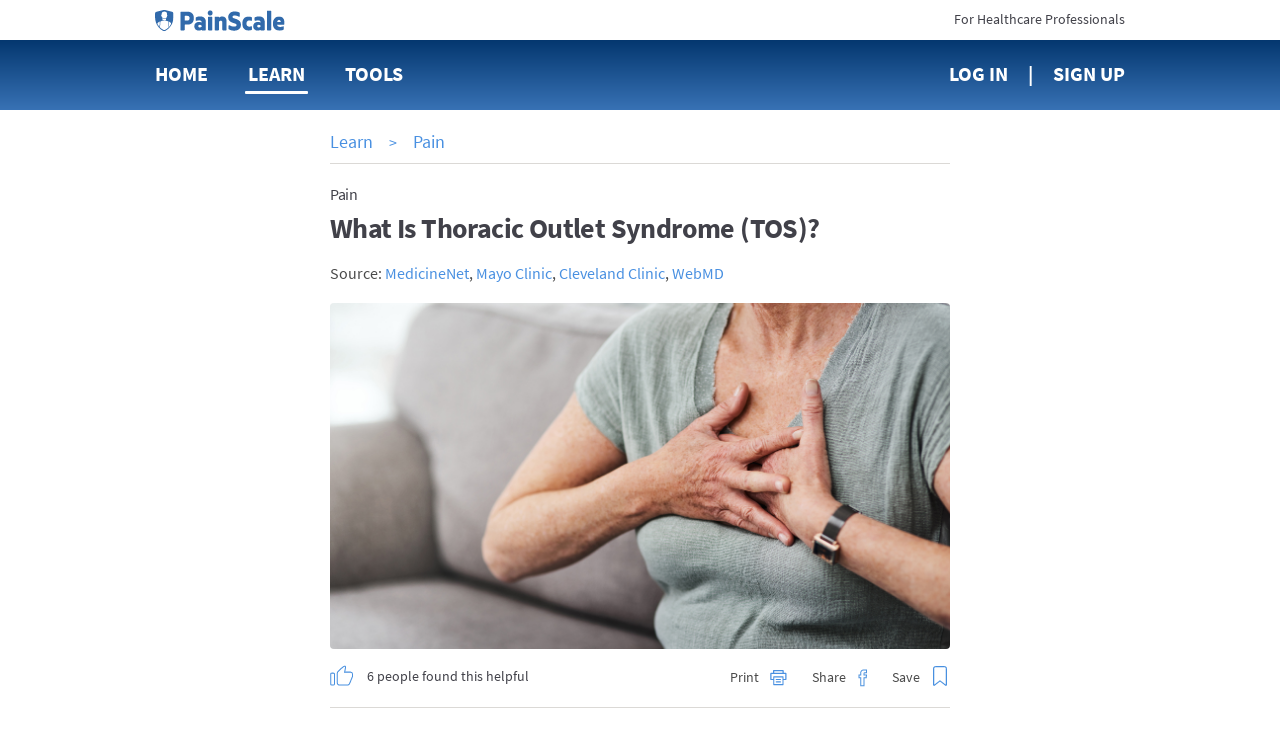

--- FILE ---
content_type: text/html; charset=utf-8
request_url: https://www.painscale.com/article/what-is-thoracic-outlet-syndrome-tos
body_size: 26048
content:
<!DOCTYPE html><html lang="en"><head><meta charSet="utf-8"/><meta http-equiv="X-UA-Compatible" content="IE=edge"/><meta name="viewport" content="width=device-width, initial-scale=1"/><meta name="theme-color" content="#ffffff"/><meta name="msapplication-TileColor" content="#2b2b2b"/><meta name="msapplication-TileImage" content="/favicons/mstile-144x144.png"/><meta name="theme-color" content="#2b2b2b"/><link rel="apple-touch-icon" sizes="180x180" href="/apple-touch-icon.png"/><link rel="icon" type="image/png" sizes="32x32" href="/favicon-32x32.png"/><link rel="icon" type="image/png" sizes="16x16" href="/favicon-16x16.png"/><link rel="manifest" href="/manifest.json"/><link rel="mask-icon" href="/safari-pinned-tab.svg" color="#5bbad5"/><link rel="manifest" href="/manifest.json"/><style data-styled="cZCdrN gZRzOl biyrrT btcXVi dZRoeA fCCVXp fJgcHc laiNQq kyeUTi iWCpkg pNrNP dVHMgW eIHRpu heEiSt elFUYp dipwpN dUSbRW cDaEco fktCPB lnfwqX kXyCyp hThQFi bYsBfx irRute gCMlMG eUPkPP bQSIeP dfphNL gSmUzD fdNHNy kTXhhW kgOmDY AqxGh iNyBAS gJijrJ lesBVD joenYM gXGxCj hlwdbS fEnCQG hbWSIv gMHMBI hvpuOW iEUUA emTWWP gsoQiv gSXptU dMleBN jGlsYC eRTJwz dOIxdU gJFpLQ eWrIXn kkEKot qgDvK cqtvMb hxYtaD cSOKcn kxVEDE zYaLk idVhVY jojvFc ehopxy gFLiSc hjpVgM dRTjp  jJLOhO" data-styled-version="4.1.2">
/* sc-component-id: AnimatedIcon__IconWrapper-h1ko55-1 */
.hThQFi{-webkit-transition:margin 300ms ease-in-out;transition:margin 300ms ease-in-out;display:inline-block;vertical-align:top;-webkit-transition:height 300ms ease-in-out;transition:height 300ms ease-in-out;-webkit-transform:rotate(0deg);-ms-transform:rotate(0deg);transform:rotate(0deg);cursor:pointer;margin:-0.48em;width:2.4em;height:2.4em;} @media (max-height:770px){} @media (min-width:62em){.hThQFi{width:2.4em;}} @media (min-width:62em){.hThQFi{height:2.4em;}} @media (max-height:770px){.hThQFi{width:2.4em;}} @media (max-height:770px){.hThQFi{height:2.4em;}}.bYsBfx{-webkit-transition:margin 300ms ease-in-out;transition:margin 300ms ease-in-out;display:inline-block;vertical-align:top;-webkit-transition:height 300ms ease-in-out;transition:height 300ms ease-in-out;-webkit-transform:rotate(0deg);-ms-transform:rotate(0deg);transform:rotate(0deg);cursor:pointer;margin:-0.4em;width:2em;height:2em;} @media (max-height:770px){} @media (min-width:62em){.bYsBfx{width:2em;}} @media (min-width:62em){.bYsBfx{height:2em;}} @media (max-height:770px){.bYsBfx{width:2em;}} @media (max-height:770px){.bYsBfx{height:2em;}}
/* sc-component-id: sc-global-2130780296 */
@font-face{font-family:'SourceSansPro';font-weight:400;font-style:normal;font-stretch:normal;src:url(/client/713df4a98683bbbc9e0decd3fc9c0cf7.woff2) format('woff2'), url(/client/bbd955e1383a2ab663298511a163d3dc.woff) format('woff');} @font-face{font-family:'SourceSansPro';font-weight:600;font-style:normal;font-stretch:normal;src:url(/client/9ef07ea6ee6d06f4fd48a548168b69aa.woff2) format('woff2'), url(/client/99f66ff4eab8123edcaa32fd744cb791.woff) format('woff');} @font-face{font-family:'SourceSansPro';font-weight:bold;font-style:normal;font-stretch:normal;src:url(/client/5696c8591069a363bedb1dd94c655128.woff2) format('woff2'), url(/client/86dae8227f7c148070652cd9f37e4eae.woff) format('woff');} html{font-size:10px;} html,body,#app{height:100%;} body{margin:0;padding:0;color:#4a4a4a;font-size:1.6rem;font-family:SourceSansPro,sans-serif;-webkit-font-smoothing:antialiased;-moz-osx-font-smoothing:grayscale;} input,textarea,select,button{font-family:SourceSansPro,Arial,sans-serif;} .ReactModal__Body--open{overflow:hidden;} h1,h2,h3,h4,h5,h6{margin:0;} a{color:#4990e1;-webkit-text-decoration:none;text-decoration:none;cursor:pointer;} a:hover{-webkit-text-decoration:underline;text-decoration:underline;} p{margin:0;padding:0;} @-webkit-keyframes moveBackgroundX{0%{background-position-x:0;}100%{background-position-x:1000px;}} @keyframes moveBackgroundX{0%{background-position-x:0;}100%{background-position-x:1000px;}} .blue-gradient{background:#04376f linear-gradient(180deg,#04376f,#3872b5);}
/* sc-component-id: PageContainer-qoehbo-0 */
.dVHMgW{margin:0 auto;max-width:720px;max-width:980px;text-align:initial;padding:0 2rem 5rem;box-sizing:border-box;} .dVHMgW:before,.dVHMgW:after{content:" ";display:table;} .dVHMgW:after{clear:both;}
/* sc-component-id: NavLogo__HeaderLogo-uds79v-0 */
.fCCVXp{width:118px;margin-right:3rem;-webkit-transition:margin 300ms linear;transition:margin 300ms linear;} @media (min-width:62em){.fCCVXp{margin-right:8rem;}}
/* sc-component-id: Button__StyledButton-ornyxe-2 */
.hlwdbS{margin-left:1em;-webkit-transition:margin 300ms ease-in-out;transition:margin 300ms ease-in-out;display:inline-block;width:auto;padding:1em 2em;border-style:solid;border-radius:4px;cursor:pointer;border-width:0;font-weight:600;border-width:1px;border-color:#4990e1;color:#4990e1;background-color:#fff;padding:.75em 1.8em;font-size:1.8rem;} .hlwdbS:first-child{margin-left:0;} @media (max-height:770px){} .hlwdbS:hover{-webkit-text-decoration:none;text-decoration:none;} .hlwdbS[disabled]{background-color:#efeeeb !important;border-color:#efeeeb;color:#979797;cursor:default;} @media (min-width:62em){.hlwdbS{padding:0.799995em 2.2998600000000002em;}} .hlwdbS:hover:not([disabled]){opacity:1;box-shadow:0 0 0 1px #4990e1;}
/* sc-component-id: BootstrapGrid-kafmxb-0 */
.btcXVi .container,.btcXVi .container-fluid{margin-right:auto;margin-left:auto;padding-left:15px;padding-right:15px;} @-ms-viewport{.btcXVi{width:device-width;}} .btcXVi .visible-lg,.btcXVi .visible-lg-block,.btcXVi .visible-lg-inline,.btcXVi .visible-lg-inline-block,.btcXVi .visible-md,.btcXVi .visible-md-block,.btcXVi .visible-md-inline,.btcXVi .visible-md-inline-block,.btcXVi .visible-sm,.btcXVi .visible-sm-block,.btcXVi .visible-sm-inline,.btcXVi .visible-sm-inline-block,.btcXVi .visible-xs,.btcXVi .visible-xs-block,.btcXVi .visible-xs-inline,.btcXVi .visible-xs-inline-block{display:none!important;} @media (max-width:767px){.btcXVi .visible-xs{display:block!important;}.btcXVi table.visible-xs{display:table!important;}.btcXVi tr.visible-xs{display:table-row!important;}.btcXVi td.visible-xs,.btcXVi th.visible-xs{display:table-cell!important;}.btcXVi .visible-xs-block{display:block!important;}.btcXVi .visible-xs-inline{display:inline!important;}.btcXVi .visible-xs-inline-block{display:inline-block!important;}} @media (min-width:768px) and (max-width:991px){.btcXVi .visible-sm{display:block!important;}.btcXVi table.visible-sm{display:table!important;}.btcXVi tr.visible-sm{display:table-row!important;}.btcXVi td.visible-sm,.btcXVi th.visible-sm{display:table-cell!important;}.btcXVi .visible-sm-block{display:block!important;}.btcXVi .visible-sm-inline{display:inline!important;}.btcXVi .visible-sm-inline-block{display:inline-block!important;}} @media (min-width:992px) and (max-width:1199px){.btcXVi .visible-md{display:block!important;}.btcXVi table.visible-md{display:table!important;}.btcXVi tr.visible-md{display:table-row!important;}.btcXVi td.visible-md,.btcXVi th.visible-md{display:table-cell!important;}.btcXVi .visible-md-block{display:block!important;}.btcXVi .visible-md-inline{display:inline!important;}.btcXVi .visible-md-inline-block{display:inline-block!important;}} @media (min-width:1200px){.btcXVi .visible-lg{display:block!important;}.btcXVi table.visible-lg{display:table!important;}.btcXVi tr.visible-lg{display:table-row!important;}.btcXVi td.visible-lg,.btcXVi th.visible-lg{display:table-cell!important;}.btcXVi .visible-lg-block{display:block!important;}.btcXVi .visible-lg-inline{display:inline!important;}.btcXVi .visible-lg-inline-block{display:inline-block!important;}.btcXVi .hidden-lg{display:none!important;}} @media (max-width:767px){.btcXVi .hidden-xs{display:none!important;}} @media (min-width:768px) and (max-width:991px){.btcXVi .hidden-sm{display:none!important;}} @media (min-width:992px) and (max-width:1199px){.btcXVi .hidden-md{display:none!important;}} .btcXVi .visible-print{display:none!important;} @media print{.btcXVi .visible-print{display:block!important;}.btcXVi table.visible-print{display:table!important;}.btcXVi tr.visible-print{display:table-row!important;}.btcXVi td.visible-print,.btcXVi th.visible-print{display:table-cell!important;}} .btcXVi .visible-print-block{display:none!important;} @media print{.btcXVi .visible-print-block{display:block!important;}} .btcXVi .visible-print-inline{display:none!important;} @media print{.btcXVi .visible-print-inline{display:inline!important;}} .btcXVi .visible-print-inline-block{display:none!important;} @media print{.btcXVi .visible-print-inline-block{display:inline-block!important;}.btcXVi .hidden-print{display:none!important;}} .btcXVi .clearfix:after,.btcXVi .clearfix:before,.btcXVi .container-fluid:after,.btcXVi .container-fluid:before,.btcXVi .container:after,.btcXVi .container:before,.btcXVi .row:after,.btcXVi .row:before{content:" ";display:table;} .btcXVi .clearfix:after,.btcXVi .container-fluid:after,.btcXVi .container:after,.btcXVi .row:after{clear:both;} @media (min-width:768px){.btcXVi .container{width:750px;}} @media (min-width:992px){.btcXVi .container{width:970px;}} @media (min-width:1200px){.btcXVi .container{width:1170px;}} .btcXVi .row{margin-left:-15px;margin-right:-15px;} .btcXVi .col-lg-1,.btcXVi .col-lg-10,.btcXVi .col-lg-11,.btcXVi .col-lg-12,.btcXVi .col-lg-2,.btcXVi .col-lg-3,.btcXVi .col-lg-4,.btcXVi .col-lg-5,.btcXVi .col-lg-6,.btcXVi .col-lg-7,.btcXVi .col-lg-8,.btcXVi .col-lg-9,.btcXVi .col-md-1,.btcXVi .col-md-10,.btcXVi .col-md-11,.btcXVi .col-md-12,.btcXVi .col-md-2,.btcXVi .col-md-3,.btcXVi .col-md-4,.btcXVi .col-md-5,.btcXVi .col-md-6,.btcXVi .col-md-7,.btcXVi .col-md-8,.btcXVi .col-md-9,.btcXVi .col-sm-1,.btcXVi .col-sm-10,.btcXVi .col-sm-11,.btcXVi .col-sm-12,.btcXVi .col-sm-2,.btcXVi .col-sm-3,.btcXVi .col-sm-4,.btcXVi .col-sm-5,.btcXVi .col-sm-6,.btcXVi .col-sm-7,.btcXVi .col-sm-8,.btcXVi .col-sm-9,.btcXVi .col-xs-1,.btcXVi .col-xs-10,.btcXVi .col-xs-11,.btcXVi .col-xs-12,.btcXVi .col-xs-2,.btcXVi .col-xs-3,.btcXVi .col-xs-4,.btcXVi .col-xs-5,.btcXVi .col-xs-6,.btcXVi .col-xs-7,.btcXVi .col-xs-8,.btcXVi .col-xs-9{position:relative;min-height:1px;padding-left:15px;padding-right:15px;} .btcXVi .col-xs-1,.btcXVi .col-xs-10,.btcXVi .col-xs-11,.btcXVi .col-xs-12,.btcXVi .col-xs-2,.btcXVi .col-xs-3,.btcXVi .col-xs-4,.btcXVi .col-xs-5,.btcXVi .col-xs-6,.btcXVi .col-xs-7,.btcXVi .col-xs-8,.btcXVi .col-xs-9{float:left;} .btcXVi .col-xs-12{width:100%;} .btcXVi .col-xs-11{width:91.66666667%;} .btcXVi .col-xs-10{width:83.33333333%;} .btcXVi .col-xs-9{width:75%;} .btcXVi .col-xs-8{width:66.66666667%;} .btcXVi .col-xs-7{width:58.33333333%;} .btcXVi .col-xs-6{width:50%;} .btcXVi .col-xs-5{width:41.66666667%;} .btcXVi .col-xs-4{width:33.33333333%;} .btcXVi .col-xs-3{width:25%;} .btcXVi .col-xs-2{width:16.66666667%;} .btcXVi .col-xs-1{width:8.33333333%;} .btcXVi .col-xs-pull-12{right:100%;} .btcXVi .col-xs-pull-11{right:91.66666667%;} .btcXVi .col-xs-pull-10{right:83.33333333%;} .btcXVi .col-xs-pull-9{right:75%;} .btcXVi .col-xs-pull-8{right:66.66666667%;} .btcXVi .col-xs-pull-7{right:58.33333333%;} .btcXVi .col-xs-pull-6{right:50%;} .btcXVi .col-xs-pull-5{right:41.66666667%;} .btcXVi .col-xs-pull-4{right:33.33333333%;} .btcXVi .col-xs-pull-3{right:25%;} .btcXVi .col-xs-pull-2{right:16.66666667%;} .btcXVi .col-xs-pull-1{right:8.33333333%;} .btcXVi .col-xs-pull-0{right:auto;} .btcXVi .col-xs-push-12{left:100%;} .btcXVi .col-xs-push-11{left:91.66666667%;} .btcXVi .col-xs-push-10{left:83.33333333%;} .btcXVi .col-xs-push-9{left:75%;} .btcXVi .col-xs-push-8{left:66.66666667%;} .btcXVi .col-xs-push-7{left:58.33333333%;} .btcXVi .col-xs-push-6{left:50%;} .btcXVi .col-xs-push-5{left:41.66666667%;} .btcXVi .col-xs-push-4{left:33.33333333%;} .btcXVi .col-xs-push-3{left:25%;} .btcXVi .col-xs-push-2{left:16.66666667%;} .btcXVi .col-xs-push-1{left:8.33333333%;} .btcXVi .col-xs-push-0{left:auto;} .btcXVi .col-xs-offset-12{margin-left:100%;} .btcXVi .col-xs-offset-11{margin-left:91.66666667%;} .btcXVi .col-xs-offset-10{margin-left:83.33333333%;} .btcXVi .col-xs-offset-9{margin-left:75%;} .btcXVi .col-xs-offset-8{margin-left:66.66666667%;} .btcXVi .col-xs-offset-7{margin-left:58.33333333%;} .btcXVi .col-xs-offset-6{margin-left:50%;} .btcXVi .col-xs-offset-5{margin-left:41.66666667%;} .btcXVi .col-xs-offset-4{margin-left:33.33333333%;} .btcXVi .col-xs-offset-3{margin-left:25%;} .btcXVi .col-xs-offset-2{margin-left:16.66666667%;} .btcXVi .col-xs-offset-1{margin-left:8.33333333%;} .btcXVi .col-xs-offset-0{margin-left:0;} @media (min-width:768px){.btcXVi .col-sm-1,.btcXVi .col-sm-10,.btcXVi .col-sm-11,.btcXVi .col-sm-12,.btcXVi .col-sm-2,.btcXVi .col-sm-3,.btcXVi .col-sm-4,.btcXVi .col-sm-5,.btcXVi .col-sm-6,.btcXVi .col-sm-7,.btcXVi .col-sm-8,.btcXVi .col-sm-9{float:left;}.btcXVi .col-sm-12{width:100%;}.btcXVi .col-sm-11{width:91.66666667%;}.btcXVi .col-sm-10{width:83.33333333%;}.btcXVi .col-sm-9{width:75%;}.btcXVi .col-sm-8{width:66.66666667%;}.btcXVi .col-sm-7{width:58.33333333%;}.btcXVi .col-sm-6{width:50%;}.btcXVi .col-sm-5{width:41.66666667%;}.btcXVi .col-sm-4{width:33.33333333%;}.btcXVi .col-sm-3{width:25%;}.btcXVi .col-sm-2{width:16.66666667%;}.btcXVi .col-sm-1{width:8.33333333%;}.btcXVi .col-sm-pull-12{right:100%;}.btcXVi .col-sm-pull-11{right:91.66666667%;}.btcXVi .col-sm-pull-10{right:83.33333333%;}.btcXVi .col-sm-pull-9{right:75%;}.btcXVi .col-sm-pull-8{right:66.66666667%;}.btcXVi .col-sm-pull-7{right:58.33333333%;}.btcXVi .col-sm-pull-6{right:50%;}.btcXVi .col-sm-pull-5{right:41.66666667%;}.btcXVi .col-sm-pull-4{right:33.33333333%;}.btcXVi .col-sm-pull-3{right:25%;}.btcXVi .col-sm-pull-2{right:16.66666667%;}.btcXVi .col-sm-pull-1{right:8.33333333%;}.btcXVi .col-sm-pull-0{right:auto;}.btcXVi .col-sm-push-12{left:100%;}.btcXVi .col-sm-push-11{left:91.66666667%;}.btcXVi .col-sm-push-10{left:83.33333333%;}.btcXVi .col-sm-push-9{left:75%;}.btcXVi .col-sm-push-8{left:66.66666667%;}.btcXVi .col-sm-push-7{left:58.33333333%;}.btcXVi .col-sm-push-6{left:50%;}.btcXVi .col-sm-push-5{left:41.66666667%;}.btcXVi .col-sm-push-4{left:33.33333333%;}.btcXVi .col-sm-push-3{left:25%;}.btcXVi .col-sm-push-2{left:16.66666667%;}.btcXVi .col-sm-push-1{left:8.33333333%;}.btcXVi .col-sm-push-0{left:auto;}.btcXVi .col-sm-offset-12{margin-left:100%;}.btcXVi .col-sm-offset-11{margin-left:91.66666667%;}.btcXVi .col-sm-offset-10{margin-left:83.33333333%;}.btcXVi .col-sm-offset-9{margin-left:75%;}.btcXVi .col-sm-offset-8{margin-left:66.66666667%;}.btcXVi .col-sm-offset-7{margin-left:58.33333333%;}.btcXVi .col-sm-offset-6{margin-left:50%;}.btcXVi .col-sm-offset-5{margin-left:41.66666667%;}.btcXVi .col-sm-offset-4{margin-left:33.33333333%;}.btcXVi .col-sm-offset-3{margin-left:25%;}.btcXVi .col-sm-offset-2{margin-left:16.66666667%;}.btcXVi .col-sm-offset-1{margin-left:8.33333333%;}.btcXVi .col-sm-offset-0{margin-left:0;}} @media (min-width:992px){.btcXVi .col-md-1,.btcXVi .col-md-10,.btcXVi .col-md-11,.btcXVi .col-md-12,.btcXVi .col-md-2,.btcXVi .col-md-3,.btcXVi .col-md-4,.btcXVi .col-md-5,.btcXVi .col-md-6,.btcXVi .col-md-7,.btcXVi .col-md-8,.btcXVi .col-md-9{float:left;}.btcXVi .col-md-12{width:100%;}.btcXVi .col-md-11{width:91.66666667%;}.btcXVi .col-md-10{width:83.33333333%;}.btcXVi .col-md-9{width:75%;}.btcXVi .col-md-8{width:66.66666667%;}.btcXVi .col-md-7{width:58.33333333%;}.btcXVi .col-md-6{width:50%;}.btcXVi .col-md-5{width:41.66666667%;}.btcXVi .col-md-4{width:33.33333333%;}.btcXVi .col-md-3{width:25%;}.btcXVi .col-md-2{width:16.66666667%;}.btcXVi .col-md-1{width:8.33333333%;}.btcXVi .col-md-pull-12{right:100%;}.btcXVi .col-md-pull-11{right:91.66666667%;}.btcXVi .col-md-pull-10{right:83.33333333%;}.btcXVi .col-md-pull-9{right:75%;}.btcXVi .col-md-pull-8{right:66.66666667%;}.btcXVi .col-md-pull-7{right:58.33333333%;}.btcXVi .col-md-pull-6{right:50%;}.btcXVi .col-md-pull-5{right:41.66666667%;}.btcXVi .col-md-pull-4{right:33.33333333%;}.btcXVi .col-md-pull-3{right:25%;}.btcXVi .col-md-pull-2{right:16.66666667%;}.btcXVi .col-md-pull-1{right:8.33333333%;}.btcXVi .col-md-pull-0{right:auto;}.btcXVi .col-md-push-12{left:100%;}.btcXVi .col-md-push-11{left:91.66666667%;}.btcXVi .col-md-push-10{left:83.33333333%;}.btcXVi .col-md-push-9{left:75%;}.btcXVi .col-md-push-8{left:66.66666667%;}.btcXVi .col-md-push-7{left:58.33333333%;}.btcXVi .col-md-push-6{left:50%;}.btcXVi .col-md-push-5{left:41.66666667%;}.btcXVi .col-md-push-4{left:33.33333333%;}.btcXVi .col-md-push-3{left:25%;}.btcXVi .col-md-push-2{left:16.66666667%;}.btcXVi .col-md-push-1{left:8.33333333%;}.btcXVi .col-md-push-0{left:auto;}.btcXVi .col-md-offset-12{margin-left:100%;}.btcXVi .col-md-offset-11{margin-left:91.66666667%;}.btcXVi .col-md-offset-10{margin-left:83.33333333%;}.btcXVi .col-md-offset-9{margin-left:75%;}.btcXVi .col-md-offset-8{margin-left:66.66666667%;}.btcXVi .col-md-offset-7{margin-left:58.33333333%;}.btcXVi .col-md-offset-6{margin-left:50%;}.btcXVi .col-md-offset-5{margin-left:41.66666667%;}.btcXVi .col-md-offset-4{margin-left:33.33333333%;}.btcXVi .col-md-offset-3{margin-left:25%;}.btcXVi .col-md-offset-2{margin-left:16.66666667%;}.btcXVi .col-md-offset-1{margin-left:8.33333333%;}.btcXVi .col-md-offset-0{margin-left:0;}} @media (min-width:1200px){.btcXVi .col-lg-1,.btcXVi .col-lg-10,.btcXVi .col-lg-11,.btcXVi .col-lg-12,.btcXVi .col-lg-2,.btcXVi .col-lg-3,.btcXVi .col-lg-4,.btcXVi .col-lg-5,.btcXVi .col-lg-6,.btcXVi .col-lg-7,.btcXVi .col-lg-8,.btcXVi .col-lg-9{float:left;}.btcXVi .col-lg-12{width:100%;}.btcXVi .col-lg-11{width:91.66666667%;}.btcXVi .col-lg-10{width:83.33333333%;}.btcXVi .col-lg-9{width:75%;}.btcXVi .col-lg-8{width:66.66666667%;}.btcXVi .col-lg-7{width:58.33333333%;}.btcXVi .col-lg-6{width:50%;}.btcXVi .col-lg-5{width:41.66666667%;}.btcXVi .col-lg-4{width:33.33333333%;}.btcXVi .col-lg-3{width:25%;}.btcXVi .col-lg-2{width:16.66666667%;}.btcXVi .col-lg-1{width:8.33333333%;}.btcXVi .col-lg-pull-12{right:100%;}.btcXVi .col-lg-pull-11{right:91.66666667%;}.btcXVi .col-lg-pull-10{right:83.33333333%;}.btcXVi .col-lg-pull-9{right:75%;}.btcXVi .col-lg-pull-8{right:66.66666667%;}.btcXVi .col-lg-pull-7{right:58.33333333%;}.btcXVi .col-lg-pull-6{right:50%;}.btcXVi .col-lg-pull-5{right:41.66666667%;}.btcXVi .col-lg-pull-4{right:33.33333333%;}.btcXVi .col-lg-pull-3{right:25%;}.btcXVi .col-lg-pull-2{right:16.66666667%;}.btcXVi .col-lg-pull-1{right:8.33333333%;}.btcXVi .col-lg-pull-0{right:auto;}.btcXVi .col-lg-push-12{left:100%;}.btcXVi .col-lg-push-11{left:91.66666667%;}.btcXVi .col-lg-push-10{left:83.33333333%;}.btcXVi .col-lg-push-9{left:75%;}.btcXVi .col-lg-push-8{left:66.66666667%;}.btcXVi .col-lg-push-7{left:58.33333333%;}.btcXVi .col-lg-push-6{left:50%;}.btcXVi .col-lg-push-5{left:41.66666667%;}.btcXVi .col-lg-push-4{left:33.33333333%;}.btcXVi .col-lg-push-3{left:25%;}.btcXVi .col-lg-push-2{left:16.66666667%;}.btcXVi .col-lg-push-1{left:8.33333333%;}.btcXVi .col-lg-push-0{left:auto;}.btcXVi .col-lg-offset-12{margin-left:100%;}.btcXVi .col-lg-offset-11{margin-left:91.66666667%;}.btcXVi .col-lg-offset-10{margin-left:83.33333333%;}.btcXVi .col-lg-offset-9{margin-left:75%;}.btcXVi .col-lg-offset-8{margin-left:66.66666667%;}.btcXVi .col-lg-offset-7{margin-left:58.33333333%;}.btcXVi .col-lg-offset-6{margin-left:50%;}.btcXVi .col-lg-offset-5{margin-left:41.66666667%;}.btcXVi .col-lg-offset-4{margin-left:33.33333333%;}.btcXVi .col-lg-offset-3{margin-left:25%;}.btcXVi .col-lg-offset-2{margin-left:16.66666667%;}.btcXVi .col-lg-offset-1{margin-left:8.33333333%;}.btcXVi .col-lg-offset-0{margin-left:0;}} .btcXVi *{-webkit-box-sizing:border-box;-moz-box-sizing:border-box;box-sizing:border-box;} .btcXVi *:before,.btcXVi *:after{-webkit-box-sizing:border-box;-moz-box-sizing:border-box;box-sizing:border-box;} .btcXVi .container-fluid{max-width:1000px;} .btcXVi .text-left{text-align:left;} .btcXVi .text-center{text-align:center;} .btcXVi .text-right{text-align:right;} @media only screen and (max-width:767px){.btcXVi .text-left-xs{text-align:left;}.btcXVi .text-center-xs{text-align:center;}.btcXVi .text-right-xs{text-align:right;}}
/* sc-component-id: LoggedOutHeader__HeaderWrapper-sc-7bjm8q-0 */
.dZRoeA .pre-nav{height:40px;background:#fff;} .dZRoeA .pre-nav .logo{margin-top:9px;display:inline-block;} .dZRoeA .pre-nav .logo img{height:22px !important;} .dZRoeA .pre-nav .switch{margin-top:10px;display:inline-block;font-size:14px;color:#414149;} .dZRoeA .pre-nav .switch:hover{-webkit-text-decoration:none;text-decoration:none;color:#4990e1;} .dZRoeA nav{min-height:70px;line-height:68px;} .dZRoeA nav .nav-item{display:inline-block;margin-right:40px;} .dZRoeA nav .nav-item:last-child{margin-right:0;} .dZRoeA nav .nav-link{font-size:20px;font-weight:bold;color:#fff;text-transform:uppercase;position:relative;-webkit-text-decoration:none;text-decoration:none;} .dZRoeA nav .nav-link.active{-webkit-text-decoration:none;text-decoration:none;} .dZRoeA nav .nav-link.active::after{content:'';display:block;width:calc(100% + 6px);height:3px;bottom:-8px;left:-3px;background:#fff;position:absolute;border-radius:3px;} .dZRoeA nav .nav-link:hover{-webkit-text-decoration:none;text-decoration:none;} .dZRoeA nav .nav-link:hover::after{content:'';display:block;width:calc(100% + 6px);height:3px;bottom:-8px;left:-3px;background:#fff;position:absolute;border-radius:3px;} .dZRoeA nav .sign-up::before{content:'|';right:20px;position:relative;} .dZRoeA #navMenuBtn{font-size:18px;font-weight:bold;color:#414149;border:0;background:none;text-transform:uppercase;outline:0;margin-top:8px;padding:0;} @media only screen and (max-width:767px){.dZRoeA nav{min-height:50px;line-height:50px;}.dZRoeA nav .nav-item{width:33.3%;margin:0;float:left;}.dZRoeA nav .nav-item:nth-child(3){text-align:center;}.dZRoeA nav .nav-item:last-child{text-align:right;}.dZRoeA .tools-menu{top:52px;}} @media only screen and (min-width:768px){.dZRoeA .nav-tools-wrapper{position:relative;}}
/* sc-component-id: Divider__DividerContainer-sc-46us8f-0 */
.AqxGh{text-align:center;border-top:1px solid #dbd9d6;margin-top:2rem;margin-bottom:2rem;-webkit-transition:margin 300ms ease-in-out;transition:margin 300ms ease-in-out;} @media (max-height:770px){}.iNyBAS{text-align:center;border-top:1px solid #dbd9d6;-webkit-transition:margin 300ms ease-in-out;transition:margin 300ms ease-in-out;} @media (max-height:770px){}
/* sc-component-id: LearnItemStyledComponents__ItemContainer-sc-4tz0gf-3 */
.iEUUA{border-bottom:solid 1px #dbd9d6;padding-top:2rem;padding-bottom:2rem;list-style:none;} @media (min-width:62em){.iEUUA{min-height:105px;}}
/* sc-component-id: LearnItemStyledComponents__ScreenImage-sc-4tz0gf-4 */
.dOIxdU{width:125px;height:70px;border-radius:4px;float:left;margin-right:18px;background-size:cover;background-position:center center;background-image:url(https://cdn.painscale.com/cms/imgs/bf390880-e762-11ec-a523-0fd459d86d85.jpg);} @media (max-width:47.9375em){.dOIxdU{width:70px;}} @media (min-width:62em){.dOIxdU{margin-right:20px;width:188px;height:105px;}} @media print{.dOIxdU{display:none;}}.gJFpLQ{width:125px;height:70px;border-radius:4px;float:left;margin-right:18px;background-size:cover;background-position:center center;background-image:url(https://cdn.painscale.com/cms/imgs/df335250-dd1f-11ec-a523-0fd459d86d85.jpg);} @media (max-width:47.9375em){.gJFpLQ{width:70px;}} @media (min-width:62em){.gJFpLQ{margin-right:20px;width:188px;height:105px;}} @media print{.gJFpLQ{display:none;}}.eWrIXn{width:125px;height:70px;border-radius:4px;float:left;margin-right:18px;background-size:cover;background-position:center center;background-image:url(https://cdn.painscale.com/cms/imgs/aec93310-e764-11ec-a523-0fd459d86d85.jpg);} @media (max-width:47.9375em){.eWrIXn{width:70px;}} @media (min-width:62em){.eWrIXn{margin-right:20px;width:188px;height:105px;}} @media print{.eWrIXn{display:none;}}.kkEKot{width:125px;height:70px;border-radius:4px;float:left;margin-right:18px;background-size:cover;background-position:center center;background-image:url(https://cdn.painscale.com/cms/imgs/a505b2d0-e765-11ec-a523-0fd459d86d85.jpg);} @media (max-width:47.9375em){.kkEKot{width:70px;}} @media (min-width:62em){.kkEKot{margin-right:20px;width:188px;height:105px;}} @media print{.kkEKot{display:none;}}.qgDvK{width:125px;height:70px;border-radius:4px;float:left;margin-right:18px;background-size:cover;background-position:center center;background-image:url(https://cdn.painscale.com/cms/imgs/cf86cea0-e76e-11ec-a523-0fd459d86d85.jpg);} @media (max-width:47.9375em){.qgDvK{width:70px;}} @media (min-width:62em){.qgDvK{margin-right:20px;width:188px;height:105px;}} @media print{.qgDvK{display:none;}}.cqtvMb{width:125px;height:70px;border-radius:4px;float:left;margin-right:18px;background-size:cover;background-position:center center;background-image:url(https://cdn.painscale.com/cms/imgs/22f71610-9ae8-11ea-835d-4bb524880da2.jpg);} @media (max-width:47.9375em){.cqtvMb{width:70px;}} @media (min-width:62em){.cqtvMb{margin-right:20px;width:188px;height:105px;}} @media print{.cqtvMb{display:none;}}.hxYtaD{width:125px;height:70px;border-radius:4px;float:left;margin-right:18px;background-size:cover;background-position:center center;background-image:url(https://cdn.painscale.com/cms/imgs/1bfa2180-3508-11eb-87d5-15e76591973e.jpg);} @media (max-width:47.9375em){.hxYtaD{width:70px;}} @media (min-width:62em){.hxYtaD{margin-right:20px;width:188px;height:105px;}} @media print{.hxYtaD{display:none;}}.cSOKcn{width:125px;height:70px;border-radius:4px;float:left;margin-right:18px;background-size:cover;background-position:center center;background-image:url(https://cdn.painscale.com/cms/imgs/88394880-1e29-11eb-835d-4bb524880da2.jpg);} @media (max-width:47.9375em){.cSOKcn{width:70px;}} @media (min-width:62em){.cSOKcn{margin-right:20px;width:188px;height:105px;}} @media print{.cSOKcn{display:none;}}.kxVEDE{width:125px;height:70px;border-radius:4px;float:left;margin-right:18px;background-size:cover;background-position:center center;background-image:url(https://cdn.painscale.com/cms/imgs/1954caa0-246b-11eb-835d-4bb524880da2.jpg);} @media (max-width:47.9375em){.kxVEDE{width:70px;}} @media (min-width:62em){.kxVEDE{margin-right:20px;width:188px;height:105px;}} @media print{.kxVEDE{display:none;}}.zYaLk{width:125px;height:70px;border-radius:4px;float:left;margin-right:18px;background-size:cover;background-position:center center;background-image:url(https://cdn.painscale.com/cms/imgs/effa2e10-a789-11ea-835d-4bb524880da2.jpg);} @media (max-width:47.9375em){.zYaLk{width:70px;}} @media (min-width:62em){.zYaLk{margin-right:20px;width:188px;height:105px;}} @media print{.zYaLk{display:none;}}
/* sc-component-id: LearnItemStyledComponents__PrintableImage-sc-4tz0gf-5 */
.jojvFc{width:90px;height:auto;display:none;margin-right:18px;border-radius:4px;} @media print{.jojvFc{display:block;}}
/* sc-component-id: LearnItemStyledComponents__Category-sc-4tz0gf-6 */
.ehopxy{width:auto;margin-bottom:0.5em;font-size:1.4rem;font-weight:normal;line-height:1;-webkit-letter-spacing:-0.3px;-moz-letter-spacing:-0.3px;-ms-letter-spacing:-0.3px;letter-spacing:-0.3px;color:#4a4a4a;}
/* sc-component-id: LearnItemStyledComponents__Title-sc-4tz0gf-7 */
.gFLiSc{width:auto;height:auto;min-height:58px;overflow:hidden;text-overflow:ellipsis;font-size:1.6rem;overflow-wrap:break-word;font-weight:bold;line-height:1.11;-webkit-letter-spacing:-0.4px;-moz-letter-spacing:-0.4px;-ms-letter-spacing:-0.4px;letter-spacing:-0.4px;color:#414149;} @media (min-width:48em){.gFLiSc{font-size:1.8rem;}} @media (min-width:62em){.gFLiSc{font-size:2.2rem;}}
/* sc-component-id: LearnItemStyledComponents__StyledLink-sc-4tz0gf-8 */
.gSXptU{display:block;-webkit-text-decoration:none;text-decoration:none;} .gSXptU:hover{-webkit-text-decoration:none;text-decoration:none;}
/* sc-component-id: LearnItemStyledComponents__Container-sc-4tz0gf-10 */
.hvpuOW a:hover p{color:#4990e1;}
/* sc-component-id: LoggedOutFooter__FooterWrapper-sc-104jlca-0 */
.dRTjp{padding:36px 0 8px;} .dRTjp .painscale-logo{margin-bottom:18px;} .dRTjp .nav-item{display:inline-block;margin-right:40px;} .dRTjp .nav-item:last-child{margin-right:0;} .dRTjp .nav-link{font-size:18px;font-weight:bold;color:#fff;text-transform:uppercase;-webkit-text-decoration:none;text-decoration:none;} .dRTjp .nav-link:hover{-webkit-text-decoration:none;text-decoration:none;opacity:0.8;} .dRTjp .join-community{display:inline-block;font-size:18px;line-height:1.22;color:#fff;margin-right:35px;vertical-align:middle;margin-bottom:15px;} .dRTjp .twitter{margin-left:28px;position:relative;top:2px;} .dRTjp .facebook,.dRTjp .twitter{vertical-align:middle;} .dRTjp .facebook .hover,.dRTjp .twitter .hover{display:none;} .dRTjp .facebook:hover .normal,.dRTjp .twitter:hover .normal{display:none;} .dRTjp .facebook:hover .hover,.dRTjp .twitter:hover .hover{display:block;} .dRTjp .get-app{display:block;font-size:16px;line-height:1.38;color:#fff;margin-bottom:7px;} .dRTjp .appstore-link,.dRTjp .playstore-link{display:inline-block;margin-bottom:20px;width:145px;} .dRTjp .appstore-link{margin-right:22px;} .dRTjp small.fine-print{font-size:8px;-webkit-letter-spacing:0.2px;-moz-letter-spacing:0.2px;-ms-letter-spacing:0.2px;letter-spacing:0.2px;color:#fff;display:block;margin-bottom:22px;} .dRTjp .terms-link,.dRTjp .privacy-link,.dRTjp .copyright{font-size:14px;line-height:1.5;color:#fff;} .dRTjp .terms-link,.dRTjp .privacy-link{display:inline-block;} .dRTjp .terms-link:hover,.dRTjp .privacy-link:hover{-webkit-text-decoration:none;text-decoration:none;opacity:0.8;cursor:pointer;} .dRTjp .privacy-link{margin-right:30px;} .dRTjp .privacy-link::after{content:'|';position:relative;left:17px;} .dRTjp .tools-menu{bottom:56px;top:auto;} @media only screen and (max-width:991px){.dRTjp .nav-item{margin-right:30px;}.dRTjp .nav-item:last-child{margin-right:0;}.dRTjp .join-community{margin-right:30px;}.dRTjp .twitter{margin-left:18px;}} @media only screen and (max-width:767px){.dRTjp{padding-top:20px;padding-bottom:20px;}.dRTjp nav{padding-bottom:10px;border-bottom:1px solid #fff;margin-bottom:15px;-webkit-flex:0 1 25%;-ms-flex:0 1 25%;flex:0 1 25%;display:-webkit-box;display:-webkit-flex;display:-ms-flexbox;display:flex;-webkit-box-pack:justify;-webkit-justify-content:space-between;-ms-flex-pack:justify;justify-content:space-between;}.dRTjp .nav-item{display:-webkit-box;display:-webkit-flex;display:-ms-flexbox;display:flex;margin:0;}.dRTjp .nav-item:nth-child(3){text-align:center;}.dRTjp .nav-item:nth-child(4){text-align:center;}.dRTjp .nav-item:nth-child(5){text-align:right;}.dRTjp .social{margin-top:10px;float:right;}} @media only screen and (min-width:768px){.dRTjp .nav-tools-wrapper{position:relative;}}
/* sc-component-id: PageTemplate__Page-sc-1afgviz-0 */
.gZRzOl{min-height:100%;margin-bottom:-304px;background-color:white;} .gZRzOl:after{content:"";display:block;height:304px;} @media print{.gZRzOl:after{display:none;}}
/* sc-component-id: PageTemplate__Stud-sc-1afgviz-1 */
.cZCdrN{height:100%;}
/* sc-component-id: PageTemplate__HeaderWrapper-sc-1afgviz-2 */
@media print{.biyrrT{display:none;}}
/* sc-component-id: PageTemplate__FooterWrapper-sc-1afgviz-3 */
@media print{.hjpVgM{display:none;}}
/* sc-component-id: CategoryName__Category-sc-6hpmmf-0 */
.dipwpN{font-size:1.6rem;line-height:1.25;-webkit-letter-spacing:-0.4px;-moz-letter-spacing:-0.4px;-ms-letter-spacing:-0.4px;letter-spacing:-0.4px;color:#414149;margin-bottom:1rem;}
/* sc-component-id: LikeResource__LikeText-zjoykb-0 */
.irRute{font-size:1.2rem;margin-left:1em;vertical-align:middle;color:#414149;} @media (min-width:48em){.irRute{font-size:1.4rem;}}
/* sc-component-id: BookmarkResource__Action-sc-1rf7eoq-0 */
.kTXhhW{cursor:pointer;}
/* sc-component-id: styledComponents__ArticleTitleStyled-z5wt1o-1 */
.dUSbRW{font-size:2.8rem;font-weight:bold;font-style:normal;font-stretch:normal;line-height:1.07;-webkit-letter-spacing:-0.6px;-moz-letter-spacing:-0.6px;-ms-letter-spacing:-0.6px;letter-spacing:-0.6px;color:#414149;margin-bottom:2rem;overflow-wrap:break-word;}
/* sc-component-id: styledComponents__ImageContainerStyled-z5wt1o-2 */
.cDaEco{width:100%;height:34.6rem;border-radius:4px;background-image:url("https://cdn.painscale.com/cms/imgs/28456600-d6ee-11ec-a523-0fd459d86d85.jpg");background-size:cover;background-position:center center;margin-bottom:1rem;} @media (max-width:47.9375em){.cDaEco{height:200px;}} @media print{.cDaEco{display:none;}}
/* sc-component-id: styledComponents__PrintableImage-z5wt1o-3 */
.fktCPB{width:100%;height:auto;display:none;} @media print{.fktCPB{display:block;}}
/* sc-component-id: Card__CardContainer-sc-6bknnh-0 */
.emTWWP{background-color:#efefef;}
/* sc-component-id: Card__Content-sc-6bknnh-1 */
.eRTJwz{font-size:16px;color:#4a4a4a;min-height:40px;}
/* sc-component-id: Card__Title-sc-6bknnh-2 */
.dMleBN{width:auto;font-size:22px;font-weight:bold;line-height:1.11;color:#4a4a4a;margin-bottom:0.4em;}
/* sc-component-id: Card__LearnMore-sc-6bknnh-3 */
.idVhVY{font-size:14px;font-weight:bold;float:right;color:#4990e1;}
/* sc-component-id: Card__StyledLink-sc-6bknnh-4 */
.gsoQiv{display:block;-webkit-text-decoration:none;text-decoration:none;margin-bottom:3rem;padding:2rem 2.5rem 0 1rem;} .gsoQiv:hover{-webkit-text-decoration:none;text-decoration:none;}
/* sc-component-id: LearnItem__StyledImageWrapper-sc-1xw4363-1 */
.jGlsYC{text-align:left;vertical-align:initial;background-color:transparent;-webkit-transition:margin 300ms ease-in-out;transition:margin 300ms ease-in-out;position:relative;float:left;} @media (max-height:770px){}
/* sc-component-id: MiscTitle__Title-sc-1mqiomu-0 */
.gXGxCj{font-size:2.2rem;line-height:1.36;-webkit-letter-spacing:-0.5px;-moz-letter-spacing:-0.5px;-ms-letter-spacing:-0.5px;letter-spacing:-0.5px;margin-bottom:1.7rem;text-align:center;}
/* sc-component-id: ArticleAddon__GridSection-mi0auu-0 */
.hbWSIv{margin:0 -0.5em;} .hbWSIv > *{margin:0 0.5em 1em;}
/* sc-component-id: ArticleAddon__Div-mi0auu-1 */
.lesBVD{margin-bottom:3.8rem;} @media print{.lesBVD{display:none;}}
/* sc-component-id: ArticleAddon__Span-mi0auu-2 */
.fEnCQG{vertical-align:middle;}
/* sc-component-id: ArticleAddon__StyledLabel-mi0auu-3 */
.gMHMBI{display:inline-block;font-size:initial;display:inline-block;padding:0.3rem 0.8em;border-radius:71px;border:solid 1px #dbd9d6;line-height:2;margin-bottom:1rem;margin-right:1rem;background-color:inherit;color:#000;vertical-align:inherit;text-transform:capitalize;max-width:250px;overflow:hidden;text-overflow:ellipsis;white-space:nowrap;-webkit-transition:margin 300ms ease-in-out;transition:margin 300ms ease-in-out;border-color:#4990e1;} @media (max-height:770px){} .gMHMBI:hover{background-color:#4990e1;color:#fff;} .gMHMBI:hover a{color:#fff;} .gMHMBI:hover a:hover{-webkit-text-decoration:none;text-decoration:none;}
/* sc-component-id: ArticleAddon__Part-mi0auu-4 */
.joenYM{text-align:center;}
/* sc-component-id: ViewActions__SocialActions-sc-1q7q5cf-0 */
.lnfwqX{margin-top:1.5rem;}
/* sc-component-id: ViewActions__Likes-sc-1q7q5cf-1 */
.kXyCyp{display:inline-block;}
/* sc-component-id: ViewActions__MoreIcons-sc-1q7q5cf-2 */
.gCMlMG{float:right;}
/* sc-component-id: ViewActions__Item-sc-1q7q5cf-3 */
.fdNHNy{display:inline-block;margin-right:2.5rem;-webkit-text-decoration:none;text-decoration:none;} .fdNHNy:last-child{margin-right:0;}
/* sc-component-id: ViewActions__PrintItem-sc-1q7q5cf-4 */
.eUPkPP{display:inline-block;margin-right:2.5rem;-webkit-text-decoration:none;text-decoration:none;} .eUPkPP:last-child{margin-right:0;} @media (max-width:47.9375em){.eUPkPP{display:none;}}
/* sc-component-id: ViewActions__Text-sc-1q7q5cf-5 */
.bQSIeP{font-size:1.4rem;margin-right:0.8em;display:none;-webkit-text-decoration:none;text-decoration:none;} @media (min-width:62em){.bQSIeP{display:inherit;}} .bQSIeP:hover{-webkit-text-decoration:none;text-decoration:none;}
/* sc-component-id: ViewActions__Clear-sc-1q7q5cf-6 */
.kgOmDY{clear:both;}
/* sc-component-id: CmsBody__Content-w19fgj-0 */
.gJijrJ > *,.gJijrJ li{line-height:1.5;margin-bottom:0.8rem;} .gJijrJ ul,.gJijrJ ol{margin:1rem 0 3rem 2rem;padding:0;} .gJijrJ p{margin:0;overflow-wrap:break-word;} .gJijrJ p,.gJijrJ li{font-size:1.8rem;} .gJijrJ p + p{margin-top:2.6rem;} .gJijrJ h4{font-size:2rem;font-weight:bold;overflow-wrap:break-word;} .gJijrJ h5{font-size:1.8rem;font-weight:bold;overflow-wrap:break-word;} .gJijrJ p + h4,.gJijrJ p + h5{margin-top:2.6rem;} .gJijrJ h4 + p,.gJijrJ h5 + p{margin-top:6px;} .gJijrJ figure{margin:0;} .gJijrJ * + figure{margin-top:1rem;} .gJijrJ img{border-radius:4px;margin-bottom:1rem;max-width:100%;width:100%;} @media print{.gJijrJ img{display:block;}}
/* sc-component-id: LearnBreadcrumbs__Breadcrumbs-sz4ilh-0 */
.heEiSt{margin:2rem auto;padding-bottom:1rem;border-bottom:1px solid #dbd9d6;}
/* sc-component-id: LearnBreadcrumbs__BreadcrumbLink-sz4ilh-1 */
.elFUYp{font-size:1.8rem;}
/* sc-component-id: LearnBreadcrumbs__ItemSeparator-sz4ilh-2 */
.jJLOhO{margin:0 1em;color:#4990e1;}
/* sc-component-id: LearnItemPage__Learn-iiy67p-0 */
.eIHRpu{width:auto;padding:0 7.4rem;} @media (max-width:47.9375em){.eIHRpu{padding:0;}} @media (min-width:62em){.eIHRpu{padding:0 16rem;}}
/* sc-component-id: ImageIcon__Image-abrx5q-1 */
.fJgcHc{-webkit-transition:margin 300ms ease-in-out;transition:margin 300ms ease-in-out;display:inline-block;-webkit-transition:height 300ms ease-in-out;transition:height 300ms ease-in-out;vertical-align:middle;height:1.19em;-webkit-transform:rotate(0deg);-ms-transform:rotate(0deg);transform:rotate(0deg);} @media (max-height:770px){} @media (min-width:62em){.fJgcHc{height:1.19em;}} @media (max-height:770px){.fJgcHc{height:1.19em;}}.laiNQq{-webkit-transition:margin 300ms ease-in-out;transition:margin 300ms ease-in-out;display:inline-block;-webkit-transition:height 300ms ease-in-out;transition:height 300ms ease-in-out;vertical-align:middle;height:1.142857142857143em;-webkit-transform:rotate(0deg);-ms-transform:rotate(0deg);transform:rotate(0deg);} @media (max-height:770px){} @media (min-width:62em){.laiNQq{height:1.142857142857143em;}} @media (max-height:770px){.laiNQq{height:1.142857142857143em;}}.kyeUTi{-webkit-transition:margin 300ms ease-in-out;transition:margin 300ms ease-in-out;display:inline-block;-webkit-transition:height 300ms ease-in-out;transition:height 300ms ease-in-out;vertical-align:middle;height:0.5714285714285715em;-webkit-transform:rotate(0deg);-ms-transform:rotate(0deg);transform:rotate(0deg);} @media (max-height:770px){} @media (min-width:62em){.kyeUTi{height:0.5714285714285715em;}} @media (max-height:770px){.kyeUTi{height:0.5714285714285715em;}}.iWCpkg{-webkit-transition:margin 300ms ease-in-out;transition:margin 300ms ease-in-out;display:inline-block;-webkit-transition:height 300ms ease-in-out;transition:height 300ms ease-in-out;vertical-align:middle;height:1.3571428571428572em;-webkit-transform:rotate(0deg);-ms-transform:rotate(0deg);transform:rotate(0deg);} @media (max-height:770px){} @media (min-width:62em){.iWCpkg{height:1.3571428571428572em;}} @media (max-height:770px){.iWCpkg{height:1.3571428571428572em;}}.pNrNP{-webkit-transition:margin 300ms ease-in-out;transition:margin 300ms ease-in-out;display:inline-block;-webkit-transition:height 300ms ease-in-out;transition:height 300ms ease-in-out;vertical-align:middle;height:2.5em;-webkit-transform:rotate(0deg);-ms-transform:rotate(0deg);transform:rotate(0deg);} @media (max-height:770px){} @media (min-width:62em){.pNrNP{height:2.5em;}} @media (max-height:770px){.pNrNP{height:2.5em;}}
/* sc-component-id: SvgIcon__SvgWrapper-ces8d2-1 */
.dfphNL{-webkit-transition:margin 300ms ease-in-out;transition:margin 300ms ease-in-out;display:inline-block;vertical-align:top;-webkit-transition:height 300ms ease-in-out;transition:height 300ms ease-in-out;height:1em;-webkit-transform:rotate(0deg);-ms-transform:rotate(0deg);transform:rotate(0deg);cursor:pointer;} @media (max-height:770px){} @media (min-width:62em){.dfphNL{height:1em;}} @media (max-height:770px){.dfphNL{height:1em;}} .dfphNL svg{height:100%;width:17px;vertical-align:middle;} .dfphNL .hover{display:none;} .dfphNL svg:hover .normal{display:none;} .dfphNL svg:hover .hover{display:block;}.gSmUzD{-webkit-transition:margin 300ms ease-in-out;transition:margin 300ms ease-in-out;display:inline-block;vertical-align:top;-webkit-transition:height 300ms ease-in-out;transition:height 300ms ease-in-out;height:1.142857142857143em;-webkit-transform:rotate(0deg);-ms-transform:rotate(0deg);transform:rotate(0deg);} @media (max-height:770px){} @media (min-width:62em){.gSmUzD{height:1.142857142857143em;}} @media (max-height:770px){.gSmUzD{height:1.142857142857143em;}} .gSmUzD svg{height:100%;width:26px;vertical-align:middle;}</style><script type="text/javascript" src="https://www.googletagmanager.com/gtag/js?id=AW-858227592" async=""></script><script nonce="a6f7f371-e4b2-48ce-9235-8c90beb528e3" type="text/javascript">
window.dataLayer = window.dataLayer || [];
function gtag(){dataLayer.push(arguments);}
gtag('js', new Date());
gtag('config', 'AW-858227592');
</script><script nonce="a6f7f371-e4b2-48ce-9235-8c90beb528e3" type="text/javascript">
  !function(){var analytics=window.analytics=window.analytics||[];if(!analytics.initialize)if(analytics.invoked)window.console&&console.error&&console.error("Segment snippet included twice.");else{analytics.invoked=!0;analytics.methods=["trackSubmit","trackClick","trackLink","trackForm","pageview","identify","reset","group","track","ready","alias","debug","page","once","off","on", "setAnonymousId"];analytics.factory=function(t){return function(){var e=Array.prototype.slice.call(arguments);e.unshift(t);analytics.push(e);return analytics}};for(var t=0;t<analytics.methods.length;t++){var e=analytics.methods[t];analytics[e]=analytics.factory(e)}analytics.load=function(t){var e=document.createElement("script");e.type="text/javascript";e.async=!0;e.src=("https:"===document.location.protocol?"https://":"http://")+"cdn.segment.com/analytics.js/v1/"+t+"/analytics.min.js";var n=document.getElementsByTagName("script")[0];n.parentNode.insertBefore(e,n)};analytics.SNIPPET_VERSION="4.5.12";
  analytics.load("8spSvqbOYFT9lf7t7vheqpSYoSPIb08A");
  analytics.page();
  analytics.setAnonymousId('0000-0000-0000-0000');
  }}();
</script><title data-react-helmet="true">What Is Thoracic Outlet Syndrome (TOS)? | PainScale</title><meta data-react-helmet="true" name="application-name" content="PainScale"/><meta data-react-helmet="true" name="description" content="Thoracic outlet syndrome (TOS) is a condition in which the nerves and/or blood vessels in the tho..."/><meta data-react-helmet="true" property="fb:app_id" content="697389740429583"/><meta data-react-helmet="true" property="og:title" content="What Is Thoracic Outlet Syndrome (TOS)?"/><meta data-react-helmet="true" property="og:type" content="article"/><meta data-react-helmet="true" property="og:image" content="https://cdn.painscale.com/cms/imgs/28456600-d6ee-11ec-a523-0fd459d86d85.jpg"/><meta data-react-helmet="true" property="og:image:width" content="1440"/><meta data-react-helmet="true" property="og:image:height" content="497"/></head><body><div id="app"><div style="height:100%"><div class="PageTemplate__Stud-sc-1afgviz-1 cZCdrN"><div class="PageTemplate__Page-sc-1afgviz-0 gZRzOl"><div><div class="PageTemplate__HeaderWrapper-sc-1afgviz-2 biyrrT"><div><div></div><div style="z-index:90"><div class="BootstrapGrid-kafmxb-0 btcXVi"><header id="header" class="LoggedOutHeader__HeaderWrapper-sc-7bjm8q-0 dZRoeA"><div class="pre-nav"><div class="container-fluid"><div class="row"><div class="col-xs-6 col-sm-4"><a class="logo" href="/"><div class="NavLogo__HeaderLogo-uds79v-0 fCCVXp"><span><img src="/client/990fde40c57356cf96802d7aa6829c61.svg" class="ImageIcon__ImageWrapper-abrx5q-0 ImageIcon__Image-abrx5q-1 fJgcHc"/></span></div></a></div><div class="col-sm-8 text-right hidden-xs"><a id="switchView" class="switch" href="/physician">For Healthcare Professionals</a></div><div class="col-xs-6 text-right visible-xs"><button id="navMenuBtn">Menu</button></div></div></div></div><nav class="blue-gradient"><div class="container-fluid"><div class="row"><div class="col-sm-8 main-links"><div class="nav-item hidden-xs"><a class="nav-link" href="/">Home</a></div><div class="nav-item"><a class="nav-link active" aria-current="true" href="/learn">Learn</a></div><div class="nav-item nav-tools-wrapper"><a class="nav-link dropdown-toggle ">Tools</a></div></div><div class="col-sm-4 text-right hidden-xs"><div class="nav-item"><a class="nav-link sign-in" href="/login">Log In</a></div><div class="nav-item"><a class="nav-link sign-up" href="/signup">Sign Up</a></div></div></div></div></nav></header></div></div></div></div><div><div><div class="PageContainer-qoehbo-0 dVHMgW"><div class="LearnItemPage__Learn-iiy67p-0 eIHRpu"><div class="LearnBreadcrumbs__Breadcrumbs-sz4ilh-0 heEiSt"><span><a class="LearnBreadcrumbs__BreadcrumbLink-sz4ilh-1 elFUYp" href="/learn">Learn</a></span><span><span class="LearnBreadcrumbs__ItemSeparator-sz4ilh-2 jJLOhO">&gt;</span><a class="LearnBreadcrumbs__BreadcrumbLink-sz4ilh-1 elFUYp" href="/learn/pain">Pain</a></span></div><section><article><p class="CategoryName__Category-sc-6hpmmf-0 dipwpN">Pain</p><h1 class="styledComponents__ArticleTitleStyled-z5wt1o-1 dUSbRW">What Is Thoracic Outlet Syndrome (TOS)?</h1><div style="margin-bottom:2rem"><span>Source: </span><span><a href="https://www.medicinenet.com/thoracic_outlet_syndrome/article.htm" target="_blank" rel="nofollow noopener">MedicineNet</a>, </span><span><a href="https://www.mayoclinic.org/diseases-conditions/thoracic-outlet-syndrome/symptoms-causes/syc-20353988" target="_blank" rel="nofollow noopener">Mayo Clinic</a>, </span><span><a href="https://my.clevelandclinic.org/health/diseases/17553-thoracic-outlet-syndrome-tos" target="_blank" rel="nofollow noopener">Cleveland Clinic</a>, </span><span><a href="https://www.webmd.com/brain/thoracic-outlet-syndrome" target="_blank" rel="nofollow noopener">WebMD</a> </span></div><div><div class="styledComponents__ImageContainerStyled-z5wt1o-2 cDaEco"></div><img src="https://cdn.painscale.com/cms/imgs/28456600-d6ee-11ec-a523-0fd459d86d85.jpg" class="styledComponents__PrintableImage-z5wt1o-3 fktCPB"/></div><div class="ViewActions__SocialActions-sc-1q7q5cf-0 lnfwqX"><span class="ViewActions__Likes-sc-1q7q5cf-1 kXyCyp"><span><span><span scale="2.4" rotate="0" disabled="" class="AnimatedIcon__IconWrapperBase-h1ko55-0 AnimatedIcon__IconWrapper-h1ko55-1 hThQFi"><div class="react-bodymovin-container"></div></span></span><span class="LikeResource__LikeText-zjoykb-0 irRute">6<!-- --> <!-- -->people<!-- --> found this helpful</span></span></span><span class="ViewActions__MoreIcons-sc-1q7q5cf-2 gCMlMG"><div class="ViewActions__Item-sc-1q7q5cf-3 ViewActions__PrintItem-sc-1q7q5cf-4 eUPkPP"><span class="ViewActions__Text-sc-1q7q5cf-5 bQSIeP">Print</span><span width="17px" class="SvgIcon__SvgWrapperBase-ces8d2-0 SvgIcon__SvgWrapper-ces8d2-1 dfphNL"><span class="SVGInline"><svg class="SVGInline-svg" xmlns="http://www.w3.org/2000/svg" viewBox="0 0 17 16">
    <path class="normal" fill="#4990E1" fill-rule="evenodd" d="M12.472 1.166H4.266v1.603h8.204V1.166h.002zM4.345 14.024h8.048v-6.61H4.345v6.61zm1.99-5.102h4.067a.583.583 0 0 1 0 1.166H6.335a.583.583 0 1 1 0-1.166zm0 2.428h4.067a.583.583 0 0 1 0 1.166H6.335a.583.583 0 0 1 0-1.166zm10.072-1.828a.583.583 0 0 1-.582.583h-2.266v4.504a.583.583 0 0 1-.583.583H3.762a.583.583 0 0 1-.583-.583v-4.504H.914a.583.583 0 0 1-.583-.583v-6.17c0-.322.26-.583.583-.583H3.1V.583C3.1.261 3.361 0 3.683 0h9.37c.322 0 .583.261.583.583v2.186h2.186c.322 0 .583.26.583.583v6.17h.002zm-14.91-.583h1.682V6.831c0-.321.261-.583.583-.583h9.214c.322 0 .583.262.583.583V8.94h1.683V3.935H1.497V8.94z"/>
    <g class="hover" fill="none" fill-rule="evenodd">
      <path fill="#4990E1" d="M12.472 1.166H4.266v1.603h8.204V1.166h.002zM4.345 14.024h8.048v-6.61H4.345v6.61zm1.99-5.102h4.067a.583.583 0 0 1 0 1.166H6.335a.583.583 0 1 1 0-1.166zm0 2.428h4.067a.583.583 0 0 1 0 1.166H6.335a.583.583 0 0 1 0-1.166zm10.072-1.828a.583.583 0 0 1-.582.583h-2.266v4.504a.583.583 0 0 1-.583.583H3.762a.583.583 0 0 1-.583-.583v-4.504H.914a.583.583 0 0 1-.583-.583v-6.17c0-.322.26-.583.583-.583H3.1V.583C3.1.261 3.361 0 3.683 0h9.37c.322 0 .583.261.583.583v2.186h2.186c.322 0 .583.26.583.583v6.17h.002zm-14.91-.583h1.682V6.831c0-.321.261-.583.583-.583h9.214c.322 0 .583.262.583.583V8.94h1.683V3.935H1.497V8.94z"/>
      <path fill="#4D92DE" d="M2.889 9.46H.836V3.348h15.051v6.015h-2.772V6.945h-9.28v2.612z"/>
    </g>
</svg></span></span></div><div class="ViewActions__Item-sc-1q7q5cf-3 fdNHNy"><span class="ViewActions__Text-sc-1q7q5cf-5 bQSIeP">Share</span></div><div class="ViewActions__Item-sc-1q7q5cf-3 fdNHNy"><span class="ViewActions__Text-sc-1q7q5cf-5 bQSIeP">Save</span><span class="BookmarkResource__Action-sc-1rf7eoq-0 kTXhhW"><span scale="2" rotate="0" disabled="" class="AnimatedIcon__IconWrapperBase-h1ko55-0 AnimatedIcon__IconWrapper-h1ko55-1 bYsBfx"><div class="react-bodymovin-container"></div></span></span></div></span><div class="ViewActions__Clear-sc-1q7q5cf-6 kgOmDY"></div></div><div class="Divider__DividerContainer-sc-46us8f-0 AqxGh"></div><div><div class="CmsBody__Content-w19fgj-0 gJijrJ"><p class="md-block-unstyled">Thoracic outlet syndrome (TOS) is a condition in which the nerves and/or blood vessels in the thoracic outlet become compressed, irritated or injured. The thoracic outlet is a narrow space located between the collarbone and the first rib. The nerves and blood vessels that move down the arm, and the muscles from the neck to the shoulder, run through the thoracic outlet. </p><h4 class="md-block-header-four">Types of thoracic outlet syndrome</h4><p class="md-block-unstyled">The three types of thoracic outlet syndrome include neurogenic, venous and arterial. It is possible for multiple parts of the thoracic outlet to become compressed or a mix of all three types of TOS to occur. The symptoms help determine the type of TOS.</p><ul class="md-block-unordered-list-item"><li><strong class="md-inline-bold">Neurogenic thoracic outlet syndrome</strong> affects nerves and is the most common type of TOS. It involves compression of the brachial plexus, which is a network of nerves in the shoulder that supply sensation and movement of the arms and hands.</li><li><strong class="md-inline-bold">Venous thoracic outlet syndrome</strong> affects veins and occurs due to compression or damage to one or more of the major veins under the clavicle (collarbone). It usually develops quickly and results in the formation of a blood clot.</li><li><strong class="md-inline-bold">Arterial thoracic outlet syndrome</strong> affects arteries and is the least common, yet most serious, type. It occurs due to abnormalities in the upper chest and neck area. Compression of an artery under the collarbone often results in an aneurysm.</li></ul><h4 class="md-block-header-four">Symptoms of thoracic outlet syndrome</h4><p class="md-block-unstyled">TOS pain may be confused with angina; however, pain caused by TOS does not increase when walking, while angina pain typically does. Additionally, angina pain does not increase due to raising the affected arm, but TOS pain does. </p><p class="md-block-unstyled">Thoracic outlet syndrome symptoms vary depending on the type. </p><p class="md-block-unstyled">Symptoms of neurogenic TOS include:</p><ul class="md-block-unordered-list-item"><li>Numbness or tingling in the arm or fingers</li><li>Pain in the neck, shoulder, arm or hand</li><li>Weakened grip</li></ul><p class="md-block-unstyled">Symptoms of venous TOS include:</p><ul class="md-block-unordered-list-item"><li>Discoloration of the hand or finger(s)</li><li>Pain and swelling of the arm</li><li>Blood clots in a vein in the upper body area</li><li>Arm fatigue with activity</li><li>Throbbing lump near the collarbone</li></ul><p class="md-block-unstyled">Symptoms of arterial TOS include:</p><ul class="md-block-unordered-list-item"><li>Cold hands, fingers or arms</li><li>Arm and hand pain</li><li>Lack of color or bluish discoloration in the hand or finger(s)</li><li>Weakened pulse in the affected arm</li></ul><h4 class="md-block-header-four">Causes of thoracic outlet syndrome</h4><p class="md-block-unstyled">Although a specific cause is not always detected, TOS can be caused by any condition that enlarges tissue near the thoracic outlet. Causes include, but are not limited to, the following:</p><ul class="md-block-unordered-list-item"><li>Injury or traumatic event, such as a vehicle crash</li><li>Weight gain</li><li>Weight lifting or significant muscle enlargement in the neck or chest area</li><li>Birth defects, such as an extra rib extending from the neck or a tight fibrous band that connects the spine to the rib</li><li>Poor posture, such as drooping the shoulder or head forward</li><li>Obesity </li><li>Tumor in the chest area</li><li>Collarbone fracture that reduces space for nerves and blood vessels</li><li>Sleep disorders</li><li>Sports or occupations involving repetitive arm or shoulder movement</li><li>Whiplash injury</li><li>Soft tissue abnormalities</li></ul><p class="md-block-unstyled">Although rare, a tumor at the top of the lung can also result in TOS.</p><h4 class="md-block-header-four">Risk Factors</h4><p class="md-block-unstyled">The risk of developing TOS is increased for the following:</p><ul class="md-block-unordered-list-item"><li><strong class="md-inline-bold">Sex.</strong> Females are at greater risk than males.  </li><li><strong class="md-inline-bold">Age</strong>. Adults between the ages of 20 and 50 have an increased risk.</li><li><strong class="md-inline-bold">Occupation.</strong> Those that often perform upper extremity resistance, such as jack-hammer operators, dental hygienists, etc., are at higher risk.</li><li><strong class="md-inline-bold">Pregnancy.</strong> The risk of developing TOS is greater when pregnant. </li><li><strong class="md-inline-bold">Weight.</strong> Obesity increases the risk of TOS.</li><li><strong class="md-inline-bold">Athletes.</strong> Participating in sports that require repetitive arm or shoulder motions, such as baseball, swimming, golf, volleyball, etc., heightens the risk. </li></ul></div><div class="Divider__DividerContainer-sc-46us8f-0 AqxGh"></div></div></article><div class="ArticleAddon__Div-mi0auu-1 lesBVD"><div class="ArticleAddon__Part-mi0auu-4 joenYM"><div class="MiscTitle__Title-sc-1mqiomu-0 gXGxCj">Did you find this helpful?</div><button type="button" class="Button__StyledButton-ornyxe-2 hlwdbS"><span width="26px" class="SvgIcon__SvgWrapperBase-ces8d2-0 SvgIcon__SvgWrapper-ces8d2-1 gSmUzD"><span class="SVGInline"><svg class="SVGInline-svg" xmlns="http://www.w3.org/2000/svg" viewBox="0 0 25 20">
    <path fill="none" fill-rule="evenodd" stroke="#4990E1" d="M23 8.643c0-1.05-.817-1.9-1.826-1.9h-5.766l.872-4.342a1.453 1.453 0 0 0-.369-1.306c-.538-.553-3.246 1.363-6.033 4.263l-.953.99a1.952 1.952 0 0 0-.534 1.345v9.5c0 1.05.817 1.9 1.826 1.9h8.218c.758 0 1.406-.48 1.68-1.158l2.753-6.699c.082-.218.132-.45.132-.693V8.643zM2 18.101c0 .548.448.992.998.992h1.656a.997.997 0 0 0 .998-.992V8.685a.996.996 0 0 0-.998-.992H2.998A.997.997 0 0 0 2 8.685V18.1z"/>
</svg></span></span><span class="ArticleAddon__Span-mi0auu-2 fEnCQG"> Yes </span></button><button type="button" class="Button__StyledButton-ornyxe-2 hlwdbS"><span class="ArticleAddon__Span-mi0auu-2 fEnCQG"> No </span><img src="/client/182cfcb72c5423546b4e420b78e7c1a8.svg" width="26px" class="ImageIcon__ImageWrapper-abrx5q-0 ImageIcon__Image-abrx5q-1 laiNQq"/></button><div class="Divider__DividerContainer-sc-46us8f-0 AqxGh"></div></div><div><div class="MiscTitle__Title-sc-1mqiomu-0 gXGxCj">Topics</div><div class="ArticleAddon__GridSection-mi0auu-0 hbWSIv"><span class="Label-sc-149ecn5-0 ArticleAddon__StyledLabel-mi0auu-3 gMHMBI"><a href="/learn/search?tags=Thoracic Outlet Syndrome">Thoracic Outlet Syndrome</a></span><span class="Label-sc-149ecn5-0 ArticleAddon__StyledLabel-mi0auu-3 gMHMBI"><a href="/learn/search?tags=Pain Location">Pain Location</a></span><span class="Label-sc-149ecn5-0 ArticleAddon__StyledLabel-mi0auu-3 gMHMBI"><a href="/learn/search?tags=Pain">Pain</a></span></div><div class="Divider__DividerContainer-sc-46us8f-0 AqxGh"></div></div><section><div class="MiscTitle__Title-sc-1mqiomu-0 gXGxCj">You may also like</div><article class="LearnItemStyledComponents__Container-sc-4tz0gf-10 hvpuOW"><li class="LearnItemStyledComponents__ItemContainer-sc-4tz0gf-3 iEUUA"><div><a class="LearnItemStyledComponents__StyledLink-sc-4tz0gf-8 gSXptU" href="/article/conventional-treatments-for-thoracic-outlet-syndrome"><div class="Wrapper-dkm1qf-0 LearnItem__StyledImageWrapper-sc-1xw4363-1 jGlsYC"><div><div src="https://cdn.painscale.com/cms/imgs/bf390880-e762-11ec-a523-0fd459d86d85.jpg" class="LearnItemStyledComponents__ScreenImage-sc-4tz0gf-4 dOIxdU"></div><img src="https://cdn.painscale.com/cms/imgs/bf390880-e762-11ec-a523-0fd459d86d85.jpg" class="LearnItemStyledComponents__PrintableImage-sc-4tz0gf-5 jojvFc"/></div></div></a><a class="LearnItemStyledComponents__StyledLink-sc-4tz0gf-8 gSXptU" href="/article/conventional-treatments-for-thoracic-outlet-syndrome"><div class="LearnItemStyledComponents__Category-sc-4tz0gf-6 ehopxy">Pain</div><h2 class="LearnItemStyledComponents__Title-sc-4tz0gf-7 gFLiSc">Conventional Treatments for Thoracic Outlet Syndrome</h2></a></div></li></article><article class="LearnItemStyledComponents__Container-sc-4tz0gf-10 hvpuOW"><li class="LearnItemStyledComponents__ItemContainer-sc-4tz0gf-3 iEUUA"><div><a class="LearnItemStyledComponents__StyledLink-sc-4tz0gf-8 gSXptU" href="/article/diagnosing-thoracic-outlet-syndrome-tos"><div class="Wrapper-dkm1qf-0 LearnItem__StyledImageWrapper-sc-1xw4363-1 jGlsYC"><div><div src="https://cdn.painscale.com/cms/imgs/df335250-dd1f-11ec-a523-0fd459d86d85.jpg" class="LearnItemStyledComponents__ScreenImage-sc-4tz0gf-4 gJFpLQ"></div><img src="https://cdn.painscale.com/cms/imgs/df335250-dd1f-11ec-a523-0fd459d86d85.jpg" class="LearnItemStyledComponents__PrintableImage-sc-4tz0gf-5 jojvFc"/></div></div></a><a class="LearnItemStyledComponents__StyledLink-sc-4tz0gf-8 gSXptU" href="/article/diagnosing-thoracic-outlet-syndrome-tos"><div class="LearnItemStyledComponents__Category-sc-4tz0gf-6 ehopxy">Pain</div><h2 class="LearnItemStyledComponents__Title-sc-4tz0gf-7 gFLiSc">Diagnosing Thoracic Outlet Syndrome (TOS)</h2></a></div></li></article><article class="LearnItemStyledComponents__Container-sc-4tz0gf-10 hvpuOW"><li class="LearnItemStyledComponents__ItemContainer-sc-4tz0gf-3 iEUUA"><div><a class="LearnItemStyledComponents__StyledLink-sc-4tz0gf-8 gSXptU" href="/article/at-home-treatments-for-thoracic-outlet-syndrome"><div class="Wrapper-dkm1qf-0 LearnItem__StyledImageWrapper-sc-1xw4363-1 jGlsYC"><div><div src="https://cdn.painscale.com/cms/imgs/aec93310-e764-11ec-a523-0fd459d86d85.jpg" class="LearnItemStyledComponents__ScreenImage-sc-4tz0gf-4 eWrIXn"></div><img src="https://cdn.painscale.com/cms/imgs/aec93310-e764-11ec-a523-0fd459d86d85.jpg" class="LearnItemStyledComponents__PrintableImage-sc-4tz0gf-5 jojvFc"/></div></div></a><a class="LearnItemStyledComponents__StyledLink-sc-4tz0gf-8 gSXptU" href="/article/at-home-treatments-for-thoracic-outlet-syndrome"><div class="LearnItemStyledComponents__Category-sc-4tz0gf-6 ehopxy">Pain</div><h2 class="LearnItemStyledComponents__Title-sc-4tz0gf-7 gFLiSc">At-Home Treatments for Thoracic Outlet Syndrome</h2></a></div></li></article><article class="LearnItemStyledComponents__Container-sc-4tz0gf-10 hvpuOW"><li class="LearnItemStyledComponents__ItemContainer-sc-4tz0gf-3 iEUUA"><div><a class="LearnItemStyledComponents__StyledLink-sc-4tz0gf-8 gSXptU" href="/article/alternative-and-complementary-treatments-for-thoracic-outlet-syndrome"><div class="Wrapper-dkm1qf-0 LearnItem__StyledImageWrapper-sc-1xw4363-1 jGlsYC"><div><div src="https://cdn.painscale.com/cms/imgs/a505b2d0-e765-11ec-a523-0fd459d86d85.jpg" class="LearnItemStyledComponents__ScreenImage-sc-4tz0gf-4 kkEKot"></div><img src="https://cdn.painscale.com/cms/imgs/a505b2d0-e765-11ec-a523-0fd459d86d85.jpg" class="LearnItemStyledComponents__PrintableImage-sc-4tz0gf-5 jojvFc"/></div></div></a><a class="LearnItemStyledComponents__StyledLink-sc-4tz0gf-8 gSXptU" href="/article/alternative-and-complementary-treatments-for-thoracic-outlet-syndrome"><div class="LearnItemStyledComponents__Category-sc-4tz0gf-6 ehopxy">Pain</div><h2 class="LearnItemStyledComponents__Title-sc-4tz0gf-7 gFLiSc">Alternative and Complementary Treatments for Thoracic Outlet Syndrome</h2></a></div></li></article><article class="LearnItemStyledComponents__Container-sc-4tz0gf-10 hvpuOW"><li class="LearnItemStyledComponents__ItemContainer-sc-4tz0gf-3 iEUUA"><div><a class="LearnItemStyledComponents__StyledLink-sc-4tz0gf-8 gSXptU" href="/article/progressions-and-possible-complications-of-thoracic-outlet-syndrome"><div class="Wrapper-dkm1qf-0 LearnItem__StyledImageWrapper-sc-1xw4363-1 jGlsYC"><div><div src="https://cdn.painscale.com/cms/imgs/cf86cea0-e76e-11ec-a523-0fd459d86d85.jpg" class="LearnItemStyledComponents__ScreenImage-sc-4tz0gf-4 qgDvK"></div><img src="https://cdn.painscale.com/cms/imgs/cf86cea0-e76e-11ec-a523-0fd459d86d85.jpg" class="LearnItemStyledComponents__PrintableImage-sc-4tz0gf-5 jojvFc"/></div></div></a><a class="LearnItemStyledComponents__StyledLink-sc-4tz0gf-8 gSXptU" href="/article/progressions-and-possible-complications-of-thoracic-outlet-syndrome"><div class="LearnItemStyledComponents__Category-sc-4tz0gf-6 ehopxy">Pain</div><h2 class="LearnItemStyledComponents__Title-sc-4tz0gf-7 gFLiSc">Progressions and Possible Complications of Thoracic Outlet Syndrome</h2></a></div></li></article><article class="LearnItemStyledComponents__Container-sc-4tz0gf-10 hvpuOW"><div class="Card__CardContainer-sc-6bknnh-0 emTWWP"><a class="Card__StyledLink-sc-6bknnh-4 gsoQiv" href="/article/chest-pain"><p class="Card__Title-sc-6bknnh-2 dMleBN">Chest Pain</p><div class="Card__Content-sc-6bknnh-1 eRTJwz">Chest pain can be experienced for various reasons. The type of pain also varies per individual. While some chest pain requires immediate medical attention, others, although scary, do not pose a threat to life. Chest pain causes may include cardiac, pulmonary, vascular, anxiety, gastrointestinal...</div><div class="Card__LearnMore-sc-6bknnh-3 idVhVY">learn more <img src="/client/e25a982108a9dc4fa63b3eff082c361b.svg" class="ImageIcon__ImageWrapper-abrx5q-0 ImageIcon__Image-abrx5q-1 kyeUTi"/></div></a><div class="Divider__DividerContainer-sc-46us8f-0 iNyBAS"></div></div></article><article class="LearnItemStyledComponents__Container-sc-4tz0gf-10 hvpuOW"><li class="LearnItemStyledComponents__ItemContainer-sc-4tz0gf-3 iEUUA"><div><a class="LearnItemStyledComponents__StyledLink-sc-4tz0gf-8 gSXptU" href="/article/what-is-chest-pain"><div class="Wrapper-dkm1qf-0 LearnItem__StyledImageWrapper-sc-1xw4363-1 jGlsYC"><div><div src="https://cdn.painscale.com/cms/imgs/22f71610-9ae8-11ea-835d-4bb524880da2.jpg" class="LearnItemStyledComponents__ScreenImage-sc-4tz0gf-4 cqtvMb"></div><img src="https://cdn.painscale.com/cms/imgs/22f71610-9ae8-11ea-835d-4bb524880da2.jpg" class="LearnItemStyledComponents__PrintableImage-sc-4tz0gf-5 jojvFc"/></div></div></a><a class="LearnItemStyledComponents__StyledLink-sc-4tz0gf-8 gSXptU" href="/article/what-is-chest-pain"><div class="LearnItemStyledComponents__Category-sc-4tz0gf-6 ehopxy">Pain</div><h2 class="LearnItemStyledComponents__Title-sc-4tz0gf-7 gFLiSc">What Is Chest Pain?</h2></a></div></li></article><article class="LearnItemStyledComponents__Container-sc-4tz0gf-10 hvpuOW"><li class="LearnItemStyledComponents__ItemContainer-sc-4tz0gf-3 iEUUA"><div><a class="LearnItemStyledComponents__StyledLink-sc-4tz0gf-8 gSXptU" href="/article/non-cardiac-chest-pain"><div class="Wrapper-dkm1qf-0 LearnItem__StyledImageWrapper-sc-1xw4363-1 jGlsYC"><div><div src="https://cdn.painscale.com/cms/imgs/1bfa2180-3508-11eb-87d5-15e76591973e.jpg" class="LearnItemStyledComponents__ScreenImage-sc-4tz0gf-4 hxYtaD"></div><img src="https://cdn.painscale.com/cms/imgs/1bfa2180-3508-11eb-87d5-15e76591973e.jpg" class="LearnItemStyledComponents__PrintableImage-sc-4tz0gf-5 jojvFc"/></div></div></a><a class="LearnItemStyledComponents__StyledLink-sc-4tz0gf-8 gSXptU" href="/article/non-cardiac-chest-pain"><div class="LearnItemStyledComponents__Category-sc-4tz0gf-6 ehopxy">Pain</div><h2 class="LearnItemStyledComponents__Title-sc-4tz0gf-7 gFLiSc">Non-Cardiac Chest Pain</h2></a></div></li></article><article class="LearnItemStyledComponents__Container-sc-4tz0gf-10 hvpuOW"><li class="LearnItemStyledComponents__ItemContainer-sc-4tz0gf-3 iEUUA"><div><a class="LearnItemStyledComponents__StyledLink-sc-4tz0gf-8 gSXptU" href="/article/infographic-pinpointing-your-pain-location"><div class="Wrapper-dkm1qf-0 LearnItem__StyledImageWrapper-sc-1xw4363-1 jGlsYC"><div><div src="https://cdn.painscale.com/cms/imgs/88394880-1e29-11eb-835d-4bb524880da2.jpg" class="LearnItemStyledComponents__ScreenImage-sc-4tz0gf-4 cSOKcn"></div><img src="https://cdn.painscale.com/cms/imgs/88394880-1e29-11eb-835d-4bb524880da2.jpg" class="LearnItemStyledComponents__PrintableImage-sc-4tz0gf-5 jojvFc"/></div></div></a><a class="LearnItemStyledComponents__StyledLink-sc-4tz0gf-8 gSXptU" href="/article/infographic-pinpointing-your-pain-location"><div class="LearnItemStyledComponents__Category-sc-4tz0gf-6 ehopxy">Pain</div><h2 class="LearnItemStyledComponents__Title-sc-4tz0gf-7 gFLiSc">Infographic: Pinpointing Your Pain Location</h2></a></div></li></article><article class="LearnItemStyledComponents__Container-sc-4tz0gf-10 hvpuOW"><li class="LearnItemStyledComponents__ItemContainer-sc-4tz0gf-3 iEUUA"><div><a class="LearnItemStyledComponents__StyledLink-sc-4tz0gf-8 gSXptU" href="/article/3-types-of-chest-wall-pain-costochondritis-tietze-syndrome-and-intercostal-neuralgia"><div class="Wrapper-dkm1qf-0 LearnItem__StyledImageWrapper-sc-1xw4363-1 jGlsYC"><div><div src="https://cdn.painscale.com/cms/imgs/1954caa0-246b-11eb-835d-4bb524880da2.jpg" class="LearnItemStyledComponents__ScreenImage-sc-4tz0gf-4 kxVEDE"></div><img src="https://cdn.painscale.com/cms/imgs/1954caa0-246b-11eb-835d-4bb524880da2.jpg" class="LearnItemStyledComponents__PrintableImage-sc-4tz0gf-5 jojvFc"/></div></div></a><a class="LearnItemStyledComponents__StyledLink-sc-4tz0gf-8 gSXptU" href="/article/3-types-of-chest-wall-pain-costochondritis-tietze-syndrome-and-intercostal-neuralgia"><div class="LearnItemStyledComponents__Category-sc-4tz0gf-6 ehopxy">Pain</div><h2 class="LearnItemStyledComponents__Title-sc-4tz0gf-7 gFLiSc">3 Types of Chest Wall Pain: Costochondritis, Tietze Syndrome, and Intercostal Neuralgia</h2></a></div></li></article><article class="LearnItemStyledComponents__Container-sc-4tz0gf-10 hvpuOW"><div class="Card__CardContainer-sc-6bknnh-0 emTWWP"><a class="Card__StyledLink-sc-6bknnh-4 gsoQiv" href="/article/abdominal-pain"><p class="Card__Title-sc-6bknnh-2 dMleBN">Abdominal Pain</p><div class="Card__Content-sc-6bknnh-1 eRTJwz">Although the abdomen is often thought of as the stomach, the abdomen actually includes the entire area of the body from the chest down to the pelvis. Abdominal pain can originate from the stomach, intestines, kidney, liver, spleen, gallbladder or pancreas. </div><div class="Card__LearnMore-sc-6bknnh-3 idVhVY">learn more <img src="/client/e25a982108a9dc4fa63b3eff082c361b.svg" class="ImageIcon__ImageWrapper-abrx5q-0 ImageIcon__Image-abrx5q-1 kyeUTi"/></div></a><div class="Divider__DividerContainer-sc-46us8f-0 iNyBAS"></div></div></article><article class="LearnItemStyledComponents__Container-sc-4tz0gf-10 hvpuOW"><div class="Card__CardContainer-sc-6bknnh-0 emTWWP"><a class="Card__StyledLink-sc-6bknnh-4 gsoQiv" href="/article/shoulder-pain"><p class="Card__Title-sc-6bknnh-2 dMleBN">Shoulder Pain</p><div class="Card__Content-sc-6bknnh-1 eRTJwz">The shoulder is the most mobile joint in the body. As such, it can be injured through work, everyday activity, overuse or specific conditions.</div><div class="Card__LearnMore-sc-6bknnh-3 idVhVY">learn more <img src="/client/e25a982108a9dc4fa63b3eff082c361b.svg" class="ImageIcon__ImageWrapper-abrx5q-0 ImageIcon__Image-abrx5q-1 kyeUTi"/></div></a><div class="Divider__DividerContainer-sc-46us8f-0 iNyBAS"></div></div></article><article class="LearnItemStyledComponents__Container-sc-4tz0gf-10 hvpuOW"><li class="LearnItemStyledComponents__ItemContainer-sc-4tz0gf-3 iEUUA"><div><a class="LearnItemStyledComponents__StyledLink-sc-4tz0gf-8 gSXptU" href="/article/what-is-shoulder-pain"><div class="Wrapper-dkm1qf-0 LearnItem__StyledImageWrapper-sc-1xw4363-1 jGlsYC"><div><div src="https://cdn.painscale.com/cms/imgs/effa2e10-a789-11ea-835d-4bb524880da2.jpg" class="LearnItemStyledComponents__ScreenImage-sc-4tz0gf-4 zYaLk"></div><img src="https://cdn.painscale.com/cms/imgs/effa2e10-a789-11ea-835d-4bb524880da2.jpg" class="LearnItemStyledComponents__PrintableImage-sc-4tz0gf-5 jojvFc"/></div></div></a><a class="LearnItemStyledComponents__StyledLink-sc-4tz0gf-8 gSXptU" href="/article/what-is-shoulder-pain"><div class="LearnItemStyledComponents__Category-sc-4tz0gf-6 ehopxy">Pain</div><h2 class="LearnItemStyledComponents__Title-sc-4tz0gf-7 gFLiSc">What Is Shoulder Pain?</h2></a></div></li></article><article class="LearnItemStyledComponents__Container-sc-4tz0gf-10 hvpuOW"><div class="Card__CardContainer-sc-6bknnh-0 emTWWP"><a class="Card__StyledLink-sc-6bknnh-4 gsoQiv" href="/article/facial-pain"><p class="Card__Title-sc-6bknnh-2 dMleBN">Facial Pain</p><div class="Card__Content-sc-6bknnh-1 eRTJwz">Facial pain is pain that is felt in any part of the face, including the eyes and mouth. There are a variety of issues that can cause facial pain, including disorder that can cause severe, chronic facial pain.</div><div class="Card__LearnMore-sc-6bknnh-3 idVhVY">learn more <img src="/client/e25a982108a9dc4fa63b3eff082c361b.svg" class="ImageIcon__ImageWrapper-abrx5q-0 ImageIcon__Image-abrx5q-1 kyeUTi"/></div></a><div class="Divider__DividerContainer-sc-46us8f-0 iNyBAS"></div></div></article><article class="LearnItemStyledComponents__Container-sc-4tz0gf-10 hvpuOW"><div class="Card__CardContainer-sc-6bknnh-0 emTWWP"><a class="Card__StyledLink-sc-6bknnh-4 gsoQiv" href="/article/hand-pain"><p class="Card__Title-sc-6bknnh-2 dMleBN">Hand Pain</p><div class="Card__Content-sc-6bknnh-1 eRTJwz">Hand pain can affect the finger, hand, or wrist. It is frequently caused by injury, overuse or inflammation of the bones, joints, ligaments, or tendons.</div><div class="Card__LearnMore-sc-6bknnh-3 idVhVY">learn more <img src="/client/e25a982108a9dc4fa63b3eff082c361b.svg" class="ImageIcon__ImageWrapper-abrx5q-0 ImageIcon__Image-abrx5q-1 kyeUTi"/></div></a><div class="Divider__DividerContainer-sc-46us8f-0 iNyBAS"></div></div></article><article class="LearnItemStyledComponents__Container-sc-4tz0gf-10 hvpuOW"><div class="Card__CardContainer-sc-6bknnh-0 emTWWP"><a class="Card__StyledLink-sc-6bknnh-4 gsoQiv" href="/article/neck-pain"><p class="Card__Title-sc-6bknnh-2 dMleBN">Neck Pain</p><div class="Card__Content-sc-6bknnh-1 eRTJwz">Neck pain is a common complaint and can be caused by wear and tear, overuse or injury to muscles, bones, nerves, or discs.</div><div class="Card__LearnMore-sc-6bknnh-3 idVhVY">learn more <img src="/client/e25a982108a9dc4fa63b3eff082c361b.svg" class="ImageIcon__ImageWrapper-abrx5q-0 ImageIcon__Image-abrx5q-1 kyeUTi"/></div></a><div class="Divider__DividerContainer-sc-46us8f-0 iNyBAS"></div></div></article><article class="LearnItemStyledComponents__Container-sc-4tz0gf-10 hvpuOW"><div class="Card__CardContainer-sc-6bknnh-0 emTWWP"><a class="Card__StyledLink-sc-6bknnh-4 gsoQiv" href="/article/foot-pain"><p class="Card__Title-sc-6bknnh-2 dMleBN">Foot Pain</p><div class="Card__Content-sc-6bknnh-1 eRTJwz">Foot pain can affect the toes, arch, heel, ankle, and achilles tendon. Pain in these locations may be caused by injury, overuse, or inflammation of the bones, joints, ligaments, or tendons.</div><div class="Card__LearnMore-sc-6bknnh-3 idVhVY">learn more <img src="/client/e25a982108a9dc4fa63b3eff082c361b.svg" class="ImageIcon__ImageWrapper-abrx5q-0 ImageIcon__Image-abrx5q-1 kyeUTi"/></div></a><div class="Divider__DividerContainer-sc-46us8f-0 iNyBAS"></div></div></article><article class="LearnItemStyledComponents__Container-sc-4tz0gf-10 hvpuOW"><div class="Card__CardContainer-sc-6bknnh-0 emTWWP"><a class="Card__StyledLink-sc-6bknnh-4 gsoQiv" href="/article/knee-pain"><p class="Card__Title-sc-6bknnh-2 dMleBN">Knee Pain</p><div class="Card__Content-sc-6bknnh-1 eRTJwz">Knee pain can affect patients of all ages and may be the result of inflammation (Rheumatoid Arthritis), injuries (ruptured ligament), infections (septic arthritis), joint degeneration (osteoarthritis), allergic reactions to medicine, or conditions like complex regional pain syndrome (CRPS).</div><div class="Card__LearnMore-sc-6bknnh-3 idVhVY">learn more <img src="/client/e25a982108a9dc4fa63b3eff082c361b.svg" class="ImageIcon__ImageWrapper-abrx5q-0 ImageIcon__Image-abrx5q-1 kyeUTi"/></div></a><div class="Divider__DividerContainer-sc-46us8f-0 iNyBAS"></div></div></article><article class="LearnItemStyledComponents__Container-sc-4tz0gf-10 hvpuOW"><div class="Card__CardContainer-sc-6bknnh-0 emTWWP"><a class="Card__StyledLink-sc-6bknnh-4 gsoQiv" href="/article/wrist-pain"><p class="Card__Title-sc-6bknnh-2 dMleBN">Wrist Pain</p><div class="Card__Content-sc-6bknnh-1 eRTJwz">The wrist is intricate joint connecting the hand to the forearm. It is comprised of 8 carpal bones, radius and ulna, and 5 metacarpal bones. All of these bones allow for the mobility of the hand. Wrist pain can occur as a result of injuries, repetitive use, or specific conditions, such as...</div><div class="Card__LearnMore-sc-6bknnh-3 idVhVY">learn more <img src="/client/e25a982108a9dc4fa63b3eff082c361b.svg" class="ImageIcon__ImageWrapper-abrx5q-0 ImageIcon__Image-abrx5q-1 kyeUTi"/></div></a><div class="Divider__DividerContainer-sc-46us8f-0 iNyBAS"></div></div></article><article class="LearnItemStyledComponents__Container-sc-4tz0gf-10 hvpuOW"><div class="Card__CardContainer-sc-6bknnh-0 emTWWP"><a class="Card__StyledLink-sc-6bknnh-4 gsoQiv" href="/article/back-pain"><p class="Card__Title-sc-6bknnh-2 dMleBN">Back Pain</p><div class="Card__Content-sc-6bknnh-1 eRTJwz">Back pain is one of the most common reasons people go to the doctor, and can be caused by wear and tear, overuse or injury to back muscles, bones, nerves, or discs. The most common causes of back pain are muscular irritation and joint dysfunction.</div><div class="Card__LearnMore-sc-6bknnh-3 idVhVY">learn more <img src="/client/e25a982108a9dc4fa63b3eff082c361b.svg" class="ImageIcon__ImageWrapper-abrx5q-0 ImageIcon__Image-abrx5q-1 kyeUTi"/></div></a><div class="Divider__DividerContainer-sc-46us8f-0 iNyBAS"></div></div></article></section></div></section></div></div></div></div></div></div><div class="PageTemplate__FooterWrapper-sc-1afgviz-3 hjpVgM"><div class="BootstrapGrid-kafmxb-0 btcXVi"><footer id="footer" class="blue-gradient LoggedOutFooter__FooterWrapper-sc-104jlca-0 dRTjp"><div class="container-fluid"><div data-testid="outer"></div><div class="row hidden-xs"><div class="col-sm-12"><div class="painscale-logo"><img src="/client/1f170dbc10cd9c22758399fd3b85d14b.svg" class="ImageIcon__ImageWrapper-abrx5q-0 ImageIcon__Image-abrx5q-1 fJgcHc"/></div></div></div><div class="row"><div class="col-sm-8"><nav><div class="nav-item hidden-xs"><a class="nav-link" href="/">Home</a></div><div class="nav-item"><a class="nav-link" aria-current="false" href="/learn">Learn</a></div><div class="nav-item nav-tools-wrapper"><a class="nav-link dropdown-toggle">Tools</a></div><div class="nav-item hidden-xs"><a class="nav-link" href="/about">About</a></div><div class="nav-item visible-xs"><a class="nav-link" href="/about">About</a></div><div class="nav-item hidden-xs"><a class="nav-link" href="/faq">FAQs</a></div></nav></div><div class="col-sm-4 text-right text-left-xs"><span class="join-community">Join the PainScale<br/>Community</span><span class="social"><a class="facebook" href="https://www.facebook.com/MyPainScale/"><img src="/client/2de44b98a518c070ddc90632fca94100.svg" class="ImageIcon__ImageWrapper-abrx5q-0 ImageIcon__Image-abrx5q-1 iWCpkg"/></a><a class="twitter" href="https://twitter.com/MyPainScale/"><img src="/client/360886b2d68478a0b659c18cc0a651d8.svg" class="ImageIcon__ImageWrapper-abrx5q-0 ImageIcon__Image-abrx5q-1 laiNQq"/></a></span></div></div><div class="row hidden-xs"><div class="col-sm-12"><span class="get-app">Get the Mobile App</span><a class="appstore-link" href="https://painscale.app.link/65cFPZTBgR?$fallback_url=https%3A%2F%2Fitunes.apple.com%2Fus%2Fapp%2Fpainscale-pain-diary-and-coach%2Fid1240897273%3Fmt%3D8" target="_blank" rel="noopener"><img src="/client/77828609a1d7483f232ad889da3c6bed.svg" class="ImageIcon__ImageWrapper-abrx5q-0 ImageIcon__Image-abrx5q-1 pNrNP"/></a><a class="playstore-link" href="https://painscale.app.link/65cFPZTBgR?$fallback_url=https%3A%2F%2Fplay.google.com%2Fstore%2Fapps%2Fdetails%3Fid%3Dcom.bostonscientific.solace%26hl%3Den_US" target="_blank" rel="noopener"><img src="/client/6e0b57999af1a117de9ad452900424a9.svg" class="ImageIcon__ImageWrapper-abrx5q-0 ImageIcon__Image-abrx5q-1 pNrNP"/></a></div></div><div class="row"><div class="col-sm-12 col-md-9"><small class="fine-print">PainScale.com is an internet site owned by Boston Scientific and intended to provide general information for the user’s educational purposes If you have any concerns about your own health or the health of someone else, you should always consult with a physician or other healthcare professional. Please review the Terms of Use before using this site. Your use of the site indicates your agreement to be bound by the Terms of Use. All contents copyright © Boston Scientific. All rights reserved.</small></div></div><div class="row"><div class="col-sm-6 text-center-xs"><a class="privacy-link" href="/privacy">Privacy Policy</a><a class="privacy-link" href="/terms">Terms &amp; Conditions</a><a class="privacy-link" href="/sitemap">Sitemap</a><a class="terms-link" href="/contact-us">Contact Us</a></div><div class="col-sm-6 text-center-xs"><span class="copyright">Copyright 2017 Boston Scientific Corporation. All Rights Reserved</span></div></div></div></footer></div></div></div></div></div><script type="text/javascript" nonce="a6f7f371-e4b2-48ce-9235-8c90beb528e3">window.__CLIENT_CONFIG__={"firebaseConfig":"{\"apiKey\": \"AIzaSyBBFG2bGM4WSU-s73gHf_iAMssMpFB6d2o\", \"authDomain\": \"painscale-6f92c.firebaseapp.com\", \"databaseURL\": \"https:\u002F\u002Fpainscale-6f92c.firebaseio.com\", \"storageBucket\": \"painscale-6f92c.appspot.com\"}","apiPainscale":"https:\u002F\u002Fapi.painscale.com","amplitudeApiKey":"ac36ff5db7e8ab9f0c475466042d4a22","facebookAppId":"697389740429583","branchKey":"key_live_abPibeCYIM3oXZN8PDZcJamgzBb1iZ7q","googleConversionId":"AW-858227592","salesforceChatOrgId":"00Do0000000bLB4","salesforceChatUrl":"https:\u002F\u002Fd.la2-c2-ia2.salesforceliveagent.com\u002Fchat","salesforceSdkUrl":"https:\u002F\u002Fc.la2-c2-ia2.salesforceliveagent.com\u002Fcontent\u002Fg\u002Fjs\u002F46.0\u002Fdeployment.js","pollCharsLimit":255,"cookies":{"onboarding":"onboarding","userId":"userId","token":"token","firstLog":"firstLog","lastLog":"lastLog","ucn":"ucn","welcomeFirstLog":"welcomeLog"},"avatarSize":512,"fbImageHeight":"497","fbImageWidth":"1440","mobileStoreUrl":"https:\u002F\u002Fpainscale.app.link\u002F65cFPZTBgR","blogHost":"https:\u002F\u002Fwordpress.painscale.com","welcomeMessage":"Hello world!","serviceWorker":{"enabled":false},"polyfillIO":{"enabled":true,"features":["default","es6","Promise","Array.prototype.findIndex","Array.prototype.includes"]},"htmlPage":{"titleTemplate":"%s | PainScale","defaultTitle":"PainScale","description":"PainScale Application"},"fitbit":{"clientId":"22CVZP","redirectUri":"https:\u002F\u002Fwww.painscale.com\u002Fprofile"}}</script><script nonce="a6f7f371-e4b2-48ce-9235-8c90beb528e3" type="text/javascript">window.__APP_STATE__ = {"session":{},"auth":{"meta":{},"profile":{},"loginInProgress":false,"loginSuccess":false,"logoutInProgress":false,"recoverEmail":{"pending":true},"resetCodeValid":false,"resetCodeValidating":false},"learn":{"categories":[],"activeCategory":"","activePath":[],"activeItemContentId":"","categoryTags":"","slugCategoryMap":{},"article":{"id":"ctt1e86bb0b38e-bd17-11e8-b8b5-0a58a9feac2a","type":"article","contentType":"normal","title":"What Is Thoracic Outlet Syndrome (TOS)?","slug":"what-is-thoracic-outlet-syndrome-tos","publishedTime":1521244800000,"category":"Pain","imgUrl":"https:\u002F\u002Fcdn.painscale.com\u002Fcms\u002Fimgs\u002F28456600-d6ee-11ec-a523-0fd459d86d85.jpg","content":"","tags":["Thoracic Outlet Syndrome","Pain Location","Pain"],"webUrl":"https:\u002F\u002Fcdn.painscale.com\u002Fcms\u002Fhtml\u002Fctt1e86bb0b38e-bd17-11e8-b8b5-0a58a9feac2a1652907891170.html","sources":[{"name":"MedicineNet","url":"https:\u002F\u002Fwww.medicinenet.com\u002Fthoracic_outlet_syndrome\u002Farticle.htm"},{"name":"Mayo Clinic","url":"https:\u002F\u002Fwww.mayoclinic.org\u002Fdiseases-conditions\u002Fthoracic-outlet-syndrome\u002Fsymptoms-causes\u002Fsyc-20353988"},{"name":"Cleveland Clinic","url":"https:\u002F\u002Fmy.clevelandclinic.org\u002Fhealth\u002Fdiseases\u002F17553-thoracic-outlet-syndrome-tos"},{"name":"WebMD","url":"https:\u002F\u002Fwww.webmd.com\u002Fbrain\u002Fthoracic-outlet-syndrome"}],"noteSummary":{"target":{"id":"ctt1e86bb0b38e-bd17-11e8-b8b5-0a58a9feac2a","type":"article"},"likes":6,"bookmarks":10,"notes":0,"dislikes":0,"uniqueShares":0,"shares":0,"uniqueViews":0,"views":0,"userLiked":0,"userBookmarked":false,"userNoted":false,"rank":10},"relatedContents":[{"id":"ctt0febf1c8011-e762-11ec-8ed3-120a132bc871","type":"article","contentType":"normal","title":"Conventional Treatments for Thoracic Outlet Syndrome","slug":"conventional-treatments-for-thoracic-outlet-syndrome","publishedTime":1654717186974,"category":"Pain","imgUrl":"https:\u002F\u002Fcdn.painscale.com\u002Fcms\u002Fimgs\u002Fbf390880-e762-11ec-a523-0fd459d86d85.jpg","tags":["Thoracic Outlet Syndrome","Pain by Condition","Pain"]},{"id":"ctt29fbef5b0dd-dd1f-11ec-8ed3-120a132bc871","type":"article","contentType":"normal","title":"Diagnosing Thoracic Outlet Syndrome (TOS)","slug":"diagnosing-thoracic-outlet-syndrome-tos","publishedTime":1653588952525,"category":"Pain","imgUrl":"https:\u002F\u002Fcdn.painscale.com\u002Fcms\u002Fimgs\u002Fdf335250-dd1f-11ec-a523-0fd459d86d85.jpg","tags":["Thoracic Outlet Syndrome","Pain by Condition","Pain"]},{"id":"ctt3eb85cca646-e764-11ec-b871-020e514a4121","type":"article","contentType":"normal","title":"At-Home Treatments for Thoracic Outlet Syndrome","slug":"at-home-treatments-for-thoracic-outlet-syndrome","publishedTime":1654718012425,"category":"Pain","imgUrl":"https:\u002F\u002Fcdn.painscale.com\u002Fcms\u002Fimgs\u002Faec93310-e764-11ec-a523-0fd459d86d85.jpg","tags":["Thoracic Outlet Syndrome","Pain by Condition","Pain"]},{"id":"ctt02380de05f2-e765-11ec-8ed3-120a132bc871","type":"article","contentType":"normal","title":"Alternative and Complementary Treatments for Thoracic Outlet Syndrome","slug":"alternative-and-complementary-treatments-for-thoracic-outlet-syndrome","publishedTime":1654718404938,"category":"Pain","imgUrl":"https:\u002F\u002Fcdn.painscale.com\u002Fcms\u002Fimgs\u002Fa505b2d0-e765-11ec-a523-0fd459d86d85.jpg","tags":["Thoracic Outlet Syndrome","Pain by Condition","Pain"]},{"id":"ctt2e9bc1e3dc3-e76e-11ec-8ed3-120a132bc871","type":"article","contentType":"normal","title":"Progressions and Possible Complications of Thoracic Outlet Syndrome","slug":"progressions-and-possible-complications-of-thoracic-outlet-syndrome","publishedTime":1654722372492,"category":"Pain","imgUrl":"https:\u002F\u002Fcdn.painscale.com\u002Fcms\u002Fimgs\u002Fcf86cea0-e76e-11ec-a523-0fd459d86d85.jpg","tags":["Thoracic Outlet Syndrome","Pain by Condition","Pain"]},{"id":"ctt1cf8e590268-228a-11e9-afc4-0a58a9feac2a","type":"article","contentType":"card","title":"Chest Pain","slug":"chest-pain","publishedTime":1521244800000,"category":"Pain","content":"Chest pain can be experienced for various reasons. The type of pain also varies per individual. While some chest pain requires immediate medical attention, others, although scary, do not pose a threat to life. Chest pain causes may include cardiac, pulmonary, vascular, anxiety, gastrointestinal...","tags":["Chest Pain","Pain Location","Pain"]},{"id":"ctt069c2b1e704-7e28-11e7-bba6-7a14ace99650","type":"article","contentType":"normal","title":"What Is Chest Pain?","slug":"what-is-chest-pain","publishedTime":1521244800000,"category":"Pain","imgUrl":"https:\u002F\u002Fcdn.painscale.com\u002Fcms\u002Fimgs\u002F22f71610-9ae8-11ea-835d-4bb524880da2.jpg","tags":["Chest Pain","Pain Location","Pain"]},{"id":"ctt23913a64ae9-508f-11e7-a66c-9636f85adaf0","type":"article","contentType":"normal","title":"Non-Cardiac Chest Pain","slug":"non-cardiac-chest-pain","publishedTime":1521244800000,"category":"Pain","imgUrl":"https:\u002F\u002Fcdn.painscale.com\u002Fcms\u002Fimgs\u002F1bfa2180-3508-11eb-87d5-15e76591973e.jpg","tags":["Chest Pain","Pain Location","Pain"]},{"id":"ctt23d94e43e31-d2f0-11e8-b7ce-0a58a9feac2a","type":"article","contentType":"infographic","title":"Infographic: Pinpointing Your Pain Location","slug":"infographic-pinpointing-your-pain-location","publishedTime":1521244800000,"category":"Pain","imgUrl":"https:\u002F\u002Fcdn.painscale.com\u002Fcms\u002Fimgs\u002F88394880-1e29-11eb-835d-4bb524880da2.jpg","tags":["Pain Location","Infographic","Pain"]},{"id":"ctt2a4bba78225-ec3c-11e8-bfb0-0a58a9feac2a","type":"article","contentType":"normal","title":"3 Types of Chest Wall Pain: Costochondritis, Tietze Syndrome, and Intercostal Neuralgia","slug":"3-types-of-chest-wall-pain-costochondritis-tietze-syndrome-and-intercostal-neuralgia","publishedTime":1521244800000,"category":"Pain","imgUrl":"https:\u002F\u002Fcdn.painscale.com\u002Fcms\u002Fimgs\u002F1954caa0-246b-11eb-835d-4bb524880da2.jpg","tags":["Chest Pain","Costochondritis","Intercostal Neuralgia","Tietze syndrome","Pain Location","Pain"]},{"id":"ctt0eb802b54c9-228c-11e9-afc4-0a58a9feac2a","type":"article","contentType":"card","title":"Abdominal Pain","slug":"abdominal-pain","publishedTime":1521244800000,"category":"Pain","content":"Although the abdomen is often thought of as the stomach, the abdomen actually includes the entire area of the body from the chest down to the pelvis. Abdominal pain can originate from the stomach, intestines, kidney, liver, spleen, gallbladder or pancreas. ","tags":["Abdominal Pain","Pain Location","Pain"]},{"id":"ctt005e89361d4-227d-11e9-ad0e-0a58a9feac2a","type":"article","contentType":"card","title":"Shoulder Pain","slug":"shoulder-pain","publishedTime":1521244800000,"category":"Pain","content":"The shoulder is the most mobile joint in the body. As such, it can be injured through work, everyday activity, overuse or specific conditions.","tags":["Shoulder Pain","Pain Location","Pain"]},{"id":"ctt1a313709ba9-5524-11e7-b833-0225d10722c2","type":"article","contentType":"normal","title":"What Is Shoulder Pain?","slug":"what-is-shoulder-pain","publishedTime":1521244800000,"category":"Pain","imgUrl":"https:\u002F\u002Fcdn.painscale.com\u002Fcms\u002Fimgs\u002Feffa2e10-a789-11ea-835d-4bb524880da2.jpg","tags":["Shoulder Pain","Pain Location","Shoulder Bursitis","Frozen Shoulder","Pain","Broken Shoulder"]},{"id":"ctt048b2b3111a-2f78-11e7-82bc-a292b3b97598","type":"article","contentType":"card","title":"Facial Pain","slug":"facial-pain","publishedTime":1521244800000,"category":"Pain","imgUrl":"https:\u002F\u002Fcdn.painscale.com\u002Fs\u002Fcrd\u002Funderstanding.png","content":"Facial pain is pain that is felt in any part of the face, including the eyes and mouth. There are a variety of issues that can cause facial pain, including disorder that can cause severe, chronic facial pain.","tags":["Facial Pain","Pain Location","Pain"]},{"id":"ctt24d7129f215-2f76-11e7-82bc-a292b3b97598","type":"article","contentType":"card","title":"Hand Pain","slug":"hand-pain","publishedTime":1521244800000,"category":"Pain","imgUrl":"https:\u002F\u002Fcdn.painscale.com\u002Fs\u002Fcrd\u002Funderstanding.png","content":"Hand pain can affect the finger, hand, or wrist. It is frequently caused by injury, overuse or inflammation of the bones, joints, ligaments, or tendons.","tags":["Hand Pain","Pain Location","Pain"]},{"id":"ctt220178527eb-2f79-11e7-82bc-a292b3b97598","type":"article","contentType":"card","title":"Neck Pain","slug":"neck-pain","publishedTime":1521244800000,"category":"Pain","imgUrl":"https:\u002F\u002Fcdn.painscale.com\u002Fs\u002Fcrd\u002Funderstanding.png","content":"Neck pain is a common complaint and can be caused by wear and tear, overuse or injury to muscles, bones, nerves, or discs.","tags":["Neck Pain","Pain Location","Pain"]},{"id":"ctt0361b704c24-2f76-11e7-82bc-a292b3b97598","type":"article","contentType":"card","title":"Foot Pain","slug":"foot-pain","publishedTime":1521244800000,"category":"Pain","imgUrl":"https:\u002F\u002Fcdn.painscale.com\u002Fs\u002Fcrd\u002Funderstanding.png","content":"Foot pain can affect the toes, arch, heel, ankle, and achilles tendon. Pain in these locations may be caused by injury, overuse, or inflammation of the bones, joints, ligaments, or tendons.","tags":["Foot Pain","Pain Location","Pain"]},{"id":"ctt24b4820f658-2f78-11e7-82bc-a292b3b97598","type":"article","contentType":"card","title":"Knee Pain","slug":"knee-pain","publishedTime":1521244800000,"category":"Pain","imgUrl":"https:\u002F\u002Fcdn.painscale.com\u002Fs\u002Fcrd\u002Funderstanding.png","content":"Knee pain can affect patients of all ages and may be the result of inflammation (Rheumatoid Arthritis), injuries (ruptured ligament), infections (septic arthritis), joint degeneration (osteoarthritis), allergic reactions to medicine, or conditions like complex regional pain syndrome (CRPS).","tags":["Knee Pain","Pain Location","Pain"]},{"id":"ctt1958bd9f577-2286-11e9-afc4-0a58a9feac2a","type":"article","contentType":"card","title":"Wrist Pain","slug":"wrist-pain","publishedTime":1521244800000,"category":"Pain","content":"The wrist is intricate joint connecting the hand to the forearm. It is comprised of 8 carpal bones, radius and ulna, and 5 metacarpal bones. All of these bones allow for the mobility of the hand. Wrist pain can occur as a result of injuries, repetitive use, or specific conditions, such as...","tags":["Wrist Pain","Pain Location","Pain"]},{"id":"ctt3c9a16b209d-2f79-11e7-82bc-a292b3b97598","type":"article","contentType":"card","title":"Back Pain","slug":"back-pain","publishedTime":1521244800000,"category":"Pain","imgUrl":"https:\u002F\u002Fcdn.painscale.com\u002Fs\u002Fcrd\u002Funderstanding.png","content":"Back pain is one of the most common reasons people go to the doctor, and can be caused by wear and tear, overuse or injury to back muscles, bones, nerves, or discs. The most common causes of back pain are muscular irritation and joint dysfunction.","tags":["Back Pain","Pain Location","Lower Back Pain","Pain"]}],"cmsData":{"id":"ctt1e86bb0b38e-bd17-11e8-b8b5-0a58a9feac2a","version":0,"created":1537476892306,"updated":1652907890638,"contentType":"normal","template":"article","title":"What Is Thoracic Outlet Syndrome (TOS)?","publishedTime":1521244800000,"category":"Pain","slug":"what-is-thoracic-outlet-syndrome-tos","imgUrl":"https:\u002F\u002Fs3.amazonaws.com\u002Fpainscale-prod\u002Fcms\u002Fimgs\u002F28456600-d6ee-11ec-a523-0fd459d86d85.jpg","webUrl":"https:\u002F\u002Fs3.amazonaws.com\u002Fpainscale-prod\u002Fcms\u002Fhtml\u002Fctt1e86bb0b38e-bd17-11e8-b8b5-0a58a9feac2a1652907886514.html","description":"","tags":[{"id":"0690b003-04f1-11e7-a565-06da0dd4e52f","name":"Chest Pain","visible":false,"change":4},{"id":"e540a16f-fa40-11e8-916d-0283f13aa1e0","name":"Thoracic Outlet Syndrome","visible":true,"change":3},{"id":"b2066a4c-fdfe-11e6-a565-06da0dd4e52f","name":"Pain Location","visible":true,"change":2},{"id":"e53ed4c1-fa40-11e8-916d-0283f13aa1e0","name":"Pain","visible":true,"change":1}],"sources":[{"name":"MedicineNet","url":"https:\u002F\u002Fwww.medicinenet.com\u002Fthoracic_outlet_syndrome\u002Farticle.htm"},{"name":"Mayo Clinic","url":"https:\u002F\u002Fwww.mayoclinic.org\u002Fdiseases-conditions\u002Fthoracic-outlet-syndrome\u002Fsymptoms-causes\u002Fsyc-20353988"},{"name":"Cleveland Clinic","url":"https:\u002F\u002Fmy.clevelandclinic.org\u002Fhealth\u002Fdiseases\u002F17553-thoracic-outlet-syndrome-tos"},{"name":"WebMD","url":"https:\u002F\u002Fwww.webmd.com\u002Fbrain\u002Fthoracic-outlet-syndrome"}],"editorState":"\u003Cp class=\"md-block-unstyled\"\u003EThoracic outlet syndrome (TOS) is a condition in which the nerves and\u002For blood vessels in the thoracic outlet become compressed, irritated or injured. The thoracic outlet is a narrow space located between the collarbone and the first rib. The nerves and blood vessels that move down the arm, and the muscles from the neck to the shoulder, run through the thoracic outlet. \u003C\u002Fp\u003E\u003Ch4 class=\"md-block-header-four\"\u003ETypes of thoracic outlet syndrome\u003C\u002Fh4\u003E\u003Cp class=\"md-block-unstyled\"\u003EThe three types of thoracic outlet syndrome include neurogenic, venous and arterial. It is possible for multiple parts of the thoracic outlet to become compressed or a mix of all three types of TOS to occur. The symptoms help determine the type of TOS.\u003C\u002Fp\u003E\u003Cul class=\"md-block-unordered-list-item\"\u003E\u003Cli\u003E\u003Cstrong class=\"md-inline-bold\"\u003ENeurogenic thoracic outlet syndrome\u003C\u002Fstrong\u003E affects nerves and is the most common type of TOS. It involves compression of the brachial plexus, which is a network of nerves in the shoulder that supply sensation and movement of the arms and hands.\u003C\u002Fli\u003E\u003Cli\u003E\u003Cstrong class=\"md-inline-bold\"\u003EVenous thoracic outlet syndrome\u003C\u002Fstrong\u003E affects veins and occurs due to compression or damage to one or more of the major veins under the clavicle (collarbone). It usually develops quickly and results in the formation of a blood clot.\u003C\u002Fli\u003E\u003Cli\u003E\u003Cstrong class=\"md-inline-bold\"\u003EArterial thoracic outlet syndrome\u003C\u002Fstrong\u003E affects arteries and is the least common, yet most serious, type. It occurs due to abnormalities in the upper chest and neck area. Compression of an artery under the collarbone often results in an aneurysm.\u003C\u002Fli\u003E\u003C\u002Ful\u003E\u003Ch4 class=\"md-block-header-four\"\u003ESymptoms of thoracic outlet syndrome\u003C\u002Fh4\u003E\u003Cp class=\"md-block-unstyled\"\u003ETOS pain may be confused with angina; however, pain caused by TOS does not increase when walking, while angina pain typically does. Additionally, angina pain does not increase due to raising the affected arm, but TOS pain does. \u003C\u002Fp\u003E\u003Cp class=\"md-block-unstyled\"\u003EThoracic outlet syndrome symptoms vary depending on the type. \u003C\u002Fp\u003E\u003Cp class=\"md-block-unstyled\"\u003ESymptoms of neurogenic TOS include:\u003C\u002Fp\u003E\u003Cul class=\"md-block-unordered-list-item\"\u003E\u003Cli\u003ENumbness or tingling in the arm or fingers\u003C\u002Fli\u003E\u003Cli\u003EPain in the neck, shoulder, arm or hand\u003C\u002Fli\u003E\u003Cli\u003EWeakened grip\u003C\u002Fli\u003E\u003C\u002Ful\u003E\u003Cp class=\"md-block-unstyled\"\u003ESymptoms of venous TOS include:\u003C\u002Fp\u003E\u003Cul class=\"md-block-unordered-list-item\"\u003E\u003Cli\u003EDiscoloration of the hand or finger(s)\u003C\u002Fli\u003E\u003Cli\u003EPain and swelling of the arm\u003C\u002Fli\u003E\u003Cli\u003EBlood clots in a vein in the upper body area\u003C\u002Fli\u003E\u003Cli\u003EArm fatigue with activity\u003C\u002Fli\u003E\u003Cli\u003EThrobbing lump near the collarbone\u003C\u002Fli\u003E\u003C\u002Ful\u003E\u003Cp class=\"md-block-unstyled\"\u003ESymptoms of arterial TOS include:\u003C\u002Fp\u003E\u003Cul class=\"md-block-unordered-list-item\"\u003E\u003Cli\u003ECold hands, fingers or arms\u003C\u002Fli\u003E\u003Cli\u003EArm and hand pain\u003C\u002Fli\u003E\u003Cli\u003ELack of color or bluish discoloration in the hand or finger(s)\u003C\u002Fli\u003E\u003Cli\u003EWeakened pulse in the affected arm\u003C\u002Fli\u003E\u003C\u002Ful\u003E\u003Ch4 class=\"md-block-header-four\"\u003ECauses of thoracic outlet syndrome\u003C\u002Fh4\u003E\u003Cp class=\"md-block-unstyled\"\u003EAlthough a specific cause is not always detected, TOS can be caused by any condition that enlarges tissue near the thoracic outlet. Causes include, but are not limited to, the following:\u003C\u002Fp\u003E\u003Cul class=\"md-block-unordered-list-item\"\u003E\u003Cli\u003EInjury or traumatic event, such as a vehicle crash\u003C\u002Fli\u003E\u003Cli\u003EWeight gain\u003C\u002Fli\u003E\u003Cli\u003EWeight lifting or significant muscle enlargement in the neck or chest area\u003C\u002Fli\u003E\u003Cli\u003EBirth defects, such as an extra rib extending from the neck or a tight fibrous band that connects the spine to the rib\u003C\u002Fli\u003E\u003Cli\u003EPoor posture, such as drooping the shoulder or head forward\u003C\u002Fli\u003E\u003Cli\u003EObesity \u003C\u002Fli\u003E\u003Cli\u003ETumor in the chest area\u003C\u002Fli\u003E\u003Cli\u003ECollarbone fracture that reduces space for nerves and blood vessels\u003C\u002Fli\u003E\u003Cli\u003ESleep disorders\u003C\u002Fli\u003E\u003Cli\u003ESports or occupations involving repetitive arm or shoulder movement\u003C\u002Fli\u003E\u003Cli\u003EWhiplash injury\u003C\u002Fli\u003E\u003Cli\u003ESoft tissue abnormalities\u003C\u002Fli\u003E\u003C\u002Ful\u003E\u003Cp class=\"md-block-unstyled\"\u003EAlthough rare, a tumor at the top of the lung can also result in TOS.\u003C\u002Fp\u003E\u003Ch4 class=\"md-block-header-four\"\u003ERisk Factors\u003C\u002Fh4\u003E\u003Cp class=\"md-block-unstyled\"\u003EThe risk of developing TOS is increased for the following:\u003C\u002Fp\u003E\u003Cul class=\"md-block-unordered-list-item\"\u003E\u003Cli\u003E\u003Cstrong class=\"md-inline-bold\"\u003ESex.\u003C\u002Fstrong\u003E Females are at greater risk than males.  \u003C\u002Fli\u003E\u003Cli\u003E\u003Cstrong class=\"md-inline-bold\"\u003EAge\u003C\u002Fstrong\u003E. Adults between the ages of 20 and 50 have an increased risk.\u003C\u002Fli\u003E\u003Cli\u003E\u003Cstrong class=\"md-inline-bold\"\u003EOccupation.\u003C\u002Fstrong\u003E Those that often perform upper extremity resistance, such as jack-hammer operators, dental hygienists, etc., are at higher risk.\u003C\u002Fli\u003E\u003Cli\u003E\u003Cstrong class=\"md-inline-bold\"\u003EPregnancy.\u003C\u002Fstrong\u003E The risk of developing TOS is greater when pregnant. \u003C\u002Fli\u003E\u003Cli\u003E\u003Cstrong class=\"md-inline-bold\"\u003EWeight.\u003C\u002Fstrong\u003E Obesity increases the risk of TOS.\u003C\u002Fli\u003E\u003Cli\u003E\u003Cstrong class=\"md-inline-bold\"\u003EAthletes.\u003C\u002Fstrong\u003E Participating in sports that require repetitive arm or shoulder motions, such as baseball, swimming, golf, volleyball, etc., heightens the risk. \u003C\u002Fli\u003E\u003C\u002Ful\u003E","plainText":"Thoracic outlet syndrome (TOS) is a condition in which the nerves and\u002For blood vessels in the thoracic outlet become compressed, irritated or injured. The thoracic outlet is a narrow space located between the collarbone and the first rib. The nerves and blood vessels that move down the arm, and the muscles from the neck to the shoulder, run through the thoracic outlet.  Types of thoracic outlet syndrome The three types of thoracic outlet syndrome include neurogenic, venous and arterial. It is possible for multiple parts of the thoracic outlet to become compressed or a mix of all three types of TOS to occur. The symptoms help determine the type of TOS. Neurogenic thoracic outlet syndrome affects nerves and is the most common type of TOS. It involves compression of the brachial plexus, which is a network of nerves in the shoulder that supply sensation and movement of the arms and hands. Venous thoracic outlet syndrome affects veins and occurs due to compression or damage to one or more of the major veins under the clavicle (collarbone). It usually develops quickly and results in the formation of a blood clot. Arterial thoracic outlet syndrome affects arteries and is the least common, yet most serious, type. It occurs due to abnormalities in the upper chest and neck area. Compression of an artery under the collarbone often results in an aneurysm. Symptoms of thoracic outlet syndrome TOS pain may be confused with angina; however, pain caused by TOS does not increase when walking, while angina pain typically does. Additionally, angina pain does not increase due to raising the affected arm, but TOS pain does.  Thoracic outlet syndrome symptoms vary depending on the type.  Symptoms of neurogenic TOS include: Numbness or tingling in the arm or fingers Pain in the neck, shoulder, arm or hand Weakened grip Symptoms of venous TOS include: Discoloration of the hand or finger(s) Pain and swelling of the arm Blood clots in a vein in the upper body area Arm fatigue with activity Throbbing lump near the collarbone Symptoms of arterial TOS include: Cold hands, fingers or arms Arm and hand pain Lack of color or bluish discoloration in the hand or finger(s) Weakened pulse in the affected arm Causes of thoracic outlet syndrome Although a specific cause is not always detected, TOS can be caused by any condition that enlarges tissue near the thoracic outlet. Causes include, but are not limited to, the following: Injury or traumatic event, such as a vehicle crash Weight gain Weight lifting or significant muscle enlargement in the neck or chest area Birth defects, such as an extra rib extending from the neck or a tight fibrous band that connects the spine to the rib Poor posture, such as drooping the shoulder or head forward Obesity  Tumor in the chest area Collarbone fracture that reduces space for nerves and blood vessels Sleep disorders Sports or occupations involving repetitive arm or shoulder movement Whiplash injury Soft tissue abnormalities Although rare, a tumor at the top of the lung can also result in TOS. Risk Factors The risk of developing TOS is increased for the following: Sex. Females are at greater risk than males.   Age. Adults between the ages of 20 and 50 have an increased risk. Occupation. Those that often perform upper extremity resistance, such as jack-hammer operators, dental hygienists, etc., are at higher risk. Pregnancy. The risk of developing TOS is greater when pregnant.  Weight. Obesity increases the risk of TOS. Athletes. Participating in sports that require repetitive arm or shoulder motions, such as baseball, swimming, golf, volleyball, etc., heightens the risk. ","body":[{"text":"\u003Cp class=\"md-block-unstyled\"\u003EThoracic Outlet Syndrome (TOS) is a condition in which the nerves, blood vessels, or both are compressed in the thoracic outlet. The thoracic outlet is the area between the base of the neck and the armpit. The pain from TOS is felt in the shoulders and the neck and may include numbness in the fingers.\u003C\u002Fp\u003E"},{"text":"\u003Cp class=\"md-block-unstyled\"\u003EThere are three types of TOS: neurogenic, vascular, and nonspecific. In neurogenic TOS, an extra cervical rib may be present at birth or the brachial plexus may be compressed. The brachial plexus is a set of nerves that extend from the spinal cord through part of the neck and into the armpit, controlling movements in the hand, arm, and shoulder. Neurogenic TOS accounts for the majority of cases. Vascular TOS develops when veins or arteries under the collarbone become compressed. Nonspecific TOS occurs when one suffers from chronic pain of the thoracic outlet, but no neurological deficit is found. \u003C\u002Fp\u003E"},{"text":"\u003Cp class=\"md-block-unstyled\"\u003ESymptoms of neurogenic TOS include loss of muscle in the thumb area; tingling in the arms or fingers; pain in the neck, shoulder or hand; and a weakened grip. Symptoms of vascular TOS include arm pain, swelling of the arm, blood clots in the upper body veins or arteries, discoloration of the hands or fingers, a weakened pulse in the affected arm, numbness in the fingers, cold hands, loss of strength in the arm or neck, and a throbbing sensation near the collarbone. Symptoms of nonspecific TOS include pain in the area of the thoracic outlet that worsens during movement, but a specific cause cannot be determined\u003C\u002Fp\u003E"},{"text":"\u003Cp class=\"md-block-unstyled\"\u003ECauses of TOS include, but are not limited to, trauma or injury, tumors, excessive weight gain, extra ribs, weight lifting, pregnancy, joint pressure, repetitive activity, and poor posture. Enlargement of the tissue in the thoracic outlet can also cause TOS. Maintaining relaxed tissue in the upper chest can help prevent TOS.\u003C\u002Fp\u003E"},{"text":"\u003Cp class=\"md-block-unstyled\"\u003EDiagnosis of TOS is difficult, and oftentimes, a consultation with a neurologist is required. A health professional will need to perform a physical examination, review symptoms, and collect a medical history. A doctor may try to reproduce symptoms while checking for a pulse in the affected area. Several tests may also be conducted in order to obtain a proper diagnosis including X-rays, MRI, CT scan, ultrasound, EMG, angiography, and a nerve-conduction study.\u003C\u002Fp\u003E"},{"text":"\u003Cp class=\"md-block-unstyled\"\u003EVarious types of treatment are available to help with the symptoms of TOS including physical therapy, nerve blocking injections, and acupuncture. Anti-inflammatory medications, clot-dissolving medicines, and muscle relaxants have also proven effective. If all other avenues of treatment fail, surgery is sometimes considered. The type of surgery performed depends on the cause of the TOS. Transaxillary surgery, in which a small incision is made in the chest to remove a part of the first rib to relieve compression, can be performed. Supraclavicular surgery, in which a small incision is made under the neck to repair the compressed blood vessels and remove the muscle that is causing the compression, can also be performed. The first rib may also be removed if necessary. Infraclavicular surgery can be done by making a small incision under the collar and treating the compressed vein. \u003C\u002Fp\u003E"}],"featuredType":"none","lastModifiedBy":{"id":"usr19286535275-0fb7-11e9-87f6-0a58a9feac2a","fbId":"w09KzLzUk0WC0gxV17ltgyIAKTV2","firstName":"Peter","lastName":"Lee","email":"peter.lee2@bsci.com","provider":"organic","state":"admin","measurementType":"imperial","gender":"male","painStarted":1523233656807}},"description":"Thoracic outlet syndrome (TOS) is a condition in which the nerves and\u002For blood vessels in the thoracic outlet become compressed, irritated or injured. The thoracic outlet is a narrow space located between the collarbone and the first rib. The nerves and blood vessels that move down the arm, and the muscles from the neck to the shoulder, run through the thoracic outlet.  Types of thoracic outlet syndrome The three types of thoracic outlet syndrome include neurogenic, venous and arterial. It is possible for multiple parts of the thoracic outlet to become compressed or a mix of all three types of TOS to occur. The symptoms help determine the type of TOS. Neurogenic thoracic outlet syndrome affects nerves and is the most common type of TOS. It involves compression of the brachial plexus, which is a network of nerves in the shoulder that supply sensation and movement of the arms and hands. Venous thoracic outlet syndrome affects veins and occurs due to compression or damage to one or more of the major veins under the clavicle (collarbone). It usually develops quickly and results in the formation of a blood clot. Arterial thoracic outlet syndrome affects arteries and is the least common, yet most serious, type. It occurs due to abnormalities in the upper chest and neck area. Compression of an artery under the collarbone often results in an aneurysm. Symptoms of thoracic outlet syndrome TOS pain may be confused with angina; however, pain caused by TOS does not increase when walking, while angina pain typically does. Additionally, angina pain does not increase due to raising the affected arm, but TOS pain does.  Thoracic outlet syndrome symptoms vary depending on the type.  Symptoms of neurogenic TOS include: Numbness or tingling in the arm or fingers Pain in the neck, shoulder, arm or hand Weakened grip Symptoms of venous TOS include: Discoloration of the hand or finger(s) Pain and swelling of the arm Blood clots in a vein in the upper body area Arm fatigue with activity Throbbing lump near the collarbone Symptoms of arterial TOS include: Cold hands, fingers or arms Arm and hand pain Lack of color or bluish discoloration in the hand or finger(s) Weakened pulse in the affected arm Causes of thoracic outlet syndrome Although a specific cause is not always detected, TOS can be caused by any condition that enlarges tissue near the thoracic outlet. Causes include, but are not limited to, the following: Injury or traumatic event, such as a vehicle crash Weight gain Weight lifting or significant muscle enlargement in the neck or chest area Birth defects, such as an extra rib extending from the neck or a tight fibrous band that connects the spine to the rib Poor posture, such as drooping the shoulder or head forward Obesity  Tumor in the chest area Collarbone fracture that reduces space for nerves and blood vessels Sleep disorders Sports or occupations involving repetitive arm or shoulder movement Whiplash injury Soft tissue abnormalities Although rare, a tumor at the top of the lung can also result in TOS. Risk Factors The risk of developing TOS is increased for the following: Sex. Females are at greater risk than males.   Age. Adults between the ages of 20 and 50 have an increased risk. Occupation. Those that often perform upper extremity resistance, such as jack-hammer operators, dental hygienists, etc., are at higher risk. Pregnancy. The risk of developing TOS is greater when pregnant.  Weight. Obesity increases the risk of TOS. Athletes. Participating in sports that require repetitive arm or shoulder motions, such as baseball, swimming, golf, volleyball, etc., heightens the risk. ","descriptionShort":"Thoracic outlet syndrome (TOS) is a condition in which the nerves and\u002For blood vessels in the tho..."},"articleLoading":false,"articles":[],"breadcrumbs":[{"name":"Pain","slug":"pain"}],"totalArticles":0,"bookmarked":false,"autoSuggestTags":{},"summary":{"tip":{},"featured":{},"extra":{}}},"user":{"location":{"countryCode":""},"requestSent":false,"onboarding":false,"commonConditions":[],"searchedConditions":[],"selectedConditions":[],"selectedContacts":[],"savingProfile":false,"pagination":{}},"journal":{"requestSent":false,"searchedMedications":[],"commonMedications":[],"commonMoods":{},"commonTreatments":{},"searchedTriggers":[],"selectedTriggers":[],"otherTriggers":[],"searchedSymptoms":[],"selectedSymptoms":[],"otherSymptoms":[],"selectedMedications":[],"severityLevelsDescription":{"1":{"title":"Faint","description":"My pain is barely noticeable"},"2":{"title":"Mild","description":"My pain is light and infrequent"},"3":{"title":"Moderate","description":"My pain is bothering but can be ignored"},"4":{"title":"Uncomfortable","description":"My pain is constant but not too limiting"},"5":{"title":"Distracting","description":"My pain is interfering with my life"},"6":{"title":"Distressing","description":"My pain controls my attention "},"7":{"title":"Intense","description":"My pain is deteriorating my lifestyle"},"8":{"title":"Severe","description":"My pain is unbearable"},"9":{"title":"Unmanageable","description":"My pain is so bad I can barely move"},"10":{"title":"Debilitating","description":"My pain requires emergency attention"}},"activityLevelsDescription":{"1":{"title":"Outstanding","description":"Regularly exercise or partake in fitness routines (e.g. regular exercise like aerobics, sports, yoga, etc.)"},"2":{"title":"Above Average","description":"Active beyond normal routine (e.g. some weekly exercise like walking, stretching, etc.)"},"3":{"title":"Functional","description":"All activities of daily living are manageable (e.g. able to eat, dress, bath, walk, or stand)"},"4":{"title":"Restricted","description":"Activities of daily living are limited (e.g. unable to do one or more of the following: eat, dress, bath, walk or stand)"},"5":{"title":"Inactive","description":"Extremely limited activities of daily living (e.g. mostly sitting or laying, bed rest)"}},"painLogError":false,"painLogChanged":false,"activity":null,"historyLoading":false,"painlogs":{},"calendar":{},"dayList":[],"showAllTreatments":false,"history":{},"enableWeatherClicked":false,"pagination":{}},"journalEntries":{"activeEntry":{},"activeEntryLoading":true,"activeEntryUpdating":false,"entries":{},"error":false},"insights":{"loadingUserInsights":true,"loadingCommunityInsights":true},"dashboard":{"schema":{},"schemaLoading":false,"zipInfo":{"city":"","country":"","county":"","state":"","timezone":"","tzOffset":0,"zipCode":""}},"modal":{"modalType":null,"modalProps":{"isOpen":false,"contentLabel":""},"modalData":{}},"messages":{"selectedMessages":{},"selectedAll":false,"userMessages":{}},"quiz":{"thankYouArticles":[]},"static":{},"social":{"summaries":{},"summary":{}},"poll":{"list":[],"activeLoading":true,"castVoteLoading":false,"depleted":false,"active":{}},"weather":{"_fetching":false,"raw":{},"payload":null},"activity":{"activities":[]},"media":{"loading":false,"success":false,"error":false,"statuses":{},"files":[]},"food":{"info":"","type":"breakfast","meals":[],"isLoading":false,"error":null},"form":{},"firebase":{"auth":null,"authError":null,"profile":null,"isInitializing":false,"data":{}}};</script><script nonce="a6f7f371-e4b2-48ce-9235-8c90beb528e3" type="text/javascript">window.__ASYNC_COMPONENTS_REHYDRATE_STATE__={"resolved":{}};</script><script nonce="a6f7f371-e4b2-48ce-9235-8c90beb528e3" type="text/javascript">window.__JOBS_REHYDRATE_STATE__={"jobs":{"1":{"data":{"id":"ctt1e86bb0b38e-bd17-11e8-b8b5-0a58a9feac2a","type":"article","contentType":"normal","title":"What Is Thoracic Outlet Syndrome (TOS)?","slug":"what-is-thoracic-outlet-syndrome-tos","publishedTime":1521244800000,"category":"Pain","imgUrl":"https:\u002F\u002Fcdn.painscale.com\u002Fcms\u002Fimgs\u002F28456600-d6ee-11ec-a523-0fd459d86d85.jpg","content":"","tags":["Thoracic Outlet Syndrome","Pain Location","Pain"],"webUrl":"https:\u002F\u002Fcdn.painscale.com\u002Fcms\u002Fhtml\u002Fctt1e86bb0b38e-bd17-11e8-b8b5-0a58a9feac2a1652907891170.html","sources":[{"name":"MedicineNet","url":"https:\u002F\u002Fwww.medicinenet.com\u002Fthoracic_outlet_syndrome\u002Farticle.htm"},{"name":"Mayo Clinic","url":"https:\u002F\u002Fwww.mayoclinic.org\u002Fdiseases-conditions\u002Fthoracic-outlet-syndrome\u002Fsymptoms-causes\u002Fsyc-20353988"},{"name":"Cleveland Clinic","url":"https:\u002F\u002Fmy.clevelandclinic.org\u002Fhealth\u002Fdiseases\u002F17553-thoracic-outlet-syndrome-tos"},{"name":"WebMD","url":"https:\u002F\u002Fwww.webmd.com\u002Fbrain\u002Fthoracic-outlet-syndrome"}],"noteSummary":{"target":{"id":"ctt1e86bb0b38e-bd17-11e8-b8b5-0a58a9feac2a","type":"article"},"likes":6,"bookmarks":10,"notes":0,"dislikes":0,"uniqueShares":0,"shares":0,"uniqueViews":0,"views":0,"userLiked":0,"userBookmarked":false,"userNoted":false,"rank":10},"relatedContents":[{"id":"ctt0febf1c8011-e762-11ec-8ed3-120a132bc871","type":"article","contentType":"normal","title":"Conventional Treatments for Thoracic Outlet Syndrome","slug":"conventional-treatments-for-thoracic-outlet-syndrome","publishedTime":1654717186974,"category":"Pain","imgUrl":"https:\u002F\u002Fcdn.painscale.com\u002Fcms\u002Fimgs\u002Fbf390880-e762-11ec-a523-0fd459d86d85.jpg","tags":["Thoracic Outlet Syndrome","Pain by Condition","Pain"]},{"id":"ctt29fbef5b0dd-dd1f-11ec-8ed3-120a132bc871","type":"article","contentType":"normal","title":"Diagnosing Thoracic Outlet Syndrome (TOS)","slug":"diagnosing-thoracic-outlet-syndrome-tos","publishedTime":1653588952525,"category":"Pain","imgUrl":"https:\u002F\u002Fcdn.painscale.com\u002Fcms\u002Fimgs\u002Fdf335250-dd1f-11ec-a523-0fd459d86d85.jpg","tags":["Thoracic Outlet Syndrome","Pain by Condition","Pain"]},{"id":"ctt3eb85cca646-e764-11ec-b871-020e514a4121","type":"article","contentType":"normal","title":"At-Home Treatments for Thoracic Outlet Syndrome","slug":"at-home-treatments-for-thoracic-outlet-syndrome","publishedTime":1654718012425,"category":"Pain","imgUrl":"https:\u002F\u002Fcdn.painscale.com\u002Fcms\u002Fimgs\u002Faec93310-e764-11ec-a523-0fd459d86d85.jpg","tags":["Thoracic Outlet Syndrome","Pain by Condition","Pain"]},{"id":"ctt02380de05f2-e765-11ec-8ed3-120a132bc871","type":"article","contentType":"normal","title":"Alternative and Complementary Treatments for Thoracic Outlet Syndrome","slug":"alternative-and-complementary-treatments-for-thoracic-outlet-syndrome","publishedTime":1654718404938,"category":"Pain","imgUrl":"https:\u002F\u002Fcdn.painscale.com\u002Fcms\u002Fimgs\u002Fa505b2d0-e765-11ec-a523-0fd459d86d85.jpg","tags":["Thoracic Outlet Syndrome","Pain by Condition","Pain"]},{"id":"ctt2e9bc1e3dc3-e76e-11ec-8ed3-120a132bc871","type":"article","contentType":"normal","title":"Progressions and Possible Complications of Thoracic Outlet Syndrome","slug":"progressions-and-possible-complications-of-thoracic-outlet-syndrome","publishedTime":1654722372492,"category":"Pain","imgUrl":"https:\u002F\u002Fcdn.painscale.com\u002Fcms\u002Fimgs\u002Fcf86cea0-e76e-11ec-a523-0fd459d86d85.jpg","tags":["Thoracic Outlet Syndrome","Pain by Condition","Pain"]},{"id":"ctt1cf8e590268-228a-11e9-afc4-0a58a9feac2a","type":"article","contentType":"card","title":"Chest Pain","slug":"chest-pain","publishedTime":1521244800000,"category":"Pain","content":"Chest pain can be experienced for various reasons. The type of pain also varies per individual. While some chest pain requires immediate medical attention, others, although scary, do not pose a threat to life. Chest pain causes may include cardiac, pulmonary, vascular, anxiety, gastrointestinal...","tags":["Chest Pain","Pain Location","Pain"]},{"id":"ctt069c2b1e704-7e28-11e7-bba6-7a14ace99650","type":"article","contentType":"normal","title":"What Is Chest Pain?","slug":"what-is-chest-pain","publishedTime":1521244800000,"category":"Pain","imgUrl":"https:\u002F\u002Fcdn.painscale.com\u002Fcms\u002Fimgs\u002F22f71610-9ae8-11ea-835d-4bb524880da2.jpg","tags":["Chest Pain","Pain Location","Pain"]},{"id":"ctt23913a64ae9-508f-11e7-a66c-9636f85adaf0","type":"article","contentType":"normal","title":"Non-Cardiac Chest Pain","slug":"non-cardiac-chest-pain","publishedTime":1521244800000,"category":"Pain","imgUrl":"https:\u002F\u002Fcdn.painscale.com\u002Fcms\u002Fimgs\u002F1bfa2180-3508-11eb-87d5-15e76591973e.jpg","tags":["Chest Pain","Pain Location","Pain"]},{"id":"ctt23d94e43e31-d2f0-11e8-b7ce-0a58a9feac2a","type":"article","contentType":"infographic","title":"Infographic: Pinpointing Your Pain Location","slug":"infographic-pinpointing-your-pain-location","publishedTime":1521244800000,"category":"Pain","imgUrl":"https:\u002F\u002Fcdn.painscale.com\u002Fcms\u002Fimgs\u002F88394880-1e29-11eb-835d-4bb524880da2.jpg","tags":["Pain Location","Infographic","Pain"]},{"id":"ctt2a4bba78225-ec3c-11e8-bfb0-0a58a9feac2a","type":"article","contentType":"normal","title":"3 Types of Chest Wall Pain: Costochondritis, Tietze Syndrome, and Intercostal Neuralgia","slug":"3-types-of-chest-wall-pain-costochondritis-tietze-syndrome-and-intercostal-neuralgia","publishedTime":1521244800000,"category":"Pain","imgUrl":"https:\u002F\u002Fcdn.painscale.com\u002Fcms\u002Fimgs\u002F1954caa0-246b-11eb-835d-4bb524880da2.jpg","tags":["Chest Pain","Costochondritis","Intercostal Neuralgia","Tietze syndrome","Pain Location","Pain"]},{"id":"ctt0eb802b54c9-228c-11e9-afc4-0a58a9feac2a","type":"article","contentType":"card","title":"Abdominal Pain","slug":"abdominal-pain","publishedTime":1521244800000,"category":"Pain","content":"Although the abdomen is often thought of as the stomach, the abdomen actually includes the entire area of the body from the chest down to the pelvis. Abdominal pain can originate from the stomach, intestines, kidney, liver, spleen, gallbladder or pancreas. ","tags":["Abdominal Pain","Pain Location","Pain"]},{"id":"ctt005e89361d4-227d-11e9-ad0e-0a58a9feac2a","type":"article","contentType":"card","title":"Shoulder Pain","slug":"shoulder-pain","publishedTime":1521244800000,"category":"Pain","content":"The shoulder is the most mobile joint in the body. As such, it can be injured through work, everyday activity, overuse or specific conditions.","tags":["Shoulder Pain","Pain Location","Pain"]},{"id":"ctt1a313709ba9-5524-11e7-b833-0225d10722c2","type":"article","contentType":"normal","title":"What Is Shoulder Pain?","slug":"what-is-shoulder-pain","publishedTime":1521244800000,"category":"Pain","imgUrl":"https:\u002F\u002Fcdn.painscale.com\u002Fcms\u002Fimgs\u002Feffa2e10-a789-11ea-835d-4bb524880da2.jpg","tags":["Shoulder Pain","Pain Location","Shoulder Bursitis","Frozen Shoulder","Pain","Broken Shoulder"]},{"id":"ctt048b2b3111a-2f78-11e7-82bc-a292b3b97598","type":"article","contentType":"card","title":"Facial Pain","slug":"facial-pain","publishedTime":1521244800000,"category":"Pain","imgUrl":"https:\u002F\u002Fcdn.painscale.com\u002Fs\u002Fcrd\u002Funderstanding.png","content":"Facial pain is pain that is felt in any part of the face, including the eyes and mouth. There are a variety of issues that can cause facial pain, including disorder that can cause severe, chronic facial pain.","tags":["Facial Pain","Pain Location","Pain"]},{"id":"ctt24d7129f215-2f76-11e7-82bc-a292b3b97598","type":"article","contentType":"card","title":"Hand Pain","slug":"hand-pain","publishedTime":1521244800000,"category":"Pain","imgUrl":"https:\u002F\u002Fcdn.painscale.com\u002Fs\u002Fcrd\u002Funderstanding.png","content":"Hand pain can affect the finger, hand, or wrist. It is frequently caused by injury, overuse or inflammation of the bones, joints, ligaments, or tendons.","tags":["Hand Pain","Pain Location","Pain"]},{"id":"ctt220178527eb-2f79-11e7-82bc-a292b3b97598","type":"article","contentType":"card","title":"Neck Pain","slug":"neck-pain","publishedTime":1521244800000,"category":"Pain","imgUrl":"https:\u002F\u002Fcdn.painscale.com\u002Fs\u002Fcrd\u002Funderstanding.png","content":"Neck pain is a common complaint and can be caused by wear and tear, overuse or injury to muscles, bones, nerves, or discs.","tags":["Neck Pain","Pain Location","Pain"]},{"id":"ctt0361b704c24-2f76-11e7-82bc-a292b3b97598","type":"article","contentType":"card","title":"Foot Pain","slug":"foot-pain","publishedTime":1521244800000,"category":"Pain","imgUrl":"https:\u002F\u002Fcdn.painscale.com\u002Fs\u002Fcrd\u002Funderstanding.png","content":"Foot pain can affect the toes, arch, heel, ankle, and achilles tendon. Pain in these locations may be caused by injury, overuse, or inflammation of the bones, joints, ligaments, or tendons.","tags":["Foot Pain","Pain Location","Pain"]},{"id":"ctt24b4820f658-2f78-11e7-82bc-a292b3b97598","type":"article","contentType":"card","title":"Knee Pain","slug":"knee-pain","publishedTime":1521244800000,"category":"Pain","imgUrl":"https:\u002F\u002Fcdn.painscale.com\u002Fs\u002Fcrd\u002Funderstanding.png","content":"Knee pain can affect patients of all ages and may be the result of inflammation (Rheumatoid Arthritis), injuries (ruptured ligament), infections (septic arthritis), joint degeneration (osteoarthritis), allergic reactions to medicine, or conditions like complex regional pain syndrome (CRPS).","tags":["Knee Pain","Pain Location","Pain"]},{"id":"ctt1958bd9f577-2286-11e9-afc4-0a58a9feac2a","type":"article","contentType":"card","title":"Wrist Pain","slug":"wrist-pain","publishedTime":1521244800000,"category":"Pain","content":"The wrist is intricate joint connecting the hand to the forearm. It is comprised of 8 carpal bones, radius and ulna, and 5 metacarpal bones. All of these bones allow for the mobility of the hand. Wrist pain can occur as a result of injuries, repetitive use, or specific conditions, such as...","tags":["Wrist Pain","Pain Location","Pain"]},{"id":"ctt3c9a16b209d-2f79-11e7-82bc-a292b3b97598","type":"article","contentType":"card","title":"Back Pain","slug":"back-pain","publishedTime":1521244800000,"category":"Pain","imgUrl":"https:\u002F\u002Fcdn.painscale.com\u002Fs\u002Fcrd\u002Funderstanding.png","content":"Back pain is one of the most common reasons people go to the doctor, and can be caused by wear and tear, overuse or injury to back muscles, bones, nerves, or discs. The most common causes of back pain are muscular irritation and joint dysfunction.","tags":["Back Pain","Pain Location","Lower Back Pain","Pain"]}],"cmsData":{"id":"ctt1e86bb0b38e-bd17-11e8-b8b5-0a58a9feac2a","version":0,"created":1537476892306,"updated":1652907890638,"contentType":"normal","template":"article","title":"What Is Thoracic Outlet Syndrome (TOS)?","publishedTime":1521244800000,"category":"Pain","slug":"what-is-thoracic-outlet-syndrome-tos","imgUrl":"https:\u002F\u002Fs3.amazonaws.com\u002Fpainscale-prod\u002Fcms\u002Fimgs\u002F28456600-d6ee-11ec-a523-0fd459d86d85.jpg","webUrl":"https:\u002F\u002Fs3.amazonaws.com\u002Fpainscale-prod\u002Fcms\u002Fhtml\u002Fctt1e86bb0b38e-bd17-11e8-b8b5-0a58a9feac2a1652907886514.html","description":"","tags":[{"id":"0690b003-04f1-11e7-a565-06da0dd4e52f","name":"Chest Pain","visible":false,"change":4},{"id":"e540a16f-fa40-11e8-916d-0283f13aa1e0","name":"Thoracic Outlet Syndrome","visible":true,"change":3},{"id":"b2066a4c-fdfe-11e6-a565-06da0dd4e52f","name":"Pain Location","visible":true,"change":2},{"id":"e53ed4c1-fa40-11e8-916d-0283f13aa1e0","name":"Pain","visible":true,"change":1}],"sources":[{"name":"MedicineNet","url":"https:\u002F\u002Fwww.medicinenet.com\u002Fthoracic_outlet_syndrome\u002Farticle.htm"},{"name":"Mayo Clinic","url":"https:\u002F\u002Fwww.mayoclinic.org\u002Fdiseases-conditions\u002Fthoracic-outlet-syndrome\u002Fsymptoms-causes\u002Fsyc-20353988"},{"name":"Cleveland Clinic","url":"https:\u002F\u002Fmy.clevelandclinic.org\u002Fhealth\u002Fdiseases\u002F17553-thoracic-outlet-syndrome-tos"},{"name":"WebMD","url":"https:\u002F\u002Fwww.webmd.com\u002Fbrain\u002Fthoracic-outlet-syndrome"}],"editorState":"\u003Cp class=\"md-block-unstyled\"\u003EThoracic outlet syndrome (TOS) is a condition in which the nerves and\u002For blood vessels in the thoracic outlet become compressed, irritated or injured. The thoracic outlet is a narrow space located between the collarbone and the first rib. The nerves and blood vessels that move down the arm, and the muscles from the neck to the shoulder, run through the thoracic outlet. \u003C\u002Fp\u003E\u003Ch4 class=\"md-block-header-four\"\u003ETypes of thoracic outlet syndrome\u003C\u002Fh4\u003E\u003Cp class=\"md-block-unstyled\"\u003EThe three types of thoracic outlet syndrome include neurogenic, venous and arterial. It is possible for multiple parts of the thoracic outlet to become compressed or a mix of all three types of TOS to occur. The symptoms help determine the type of TOS.\u003C\u002Fp\u003E\u003Cul class=\"md-block-unordered-list-item\"\u003E\u003Cli\u003E\u003Cstrong class=\"md-inline-bold\"\u003ENeurogenic thoracic outlet syndrome\u003C\u002Fstrong\u003E affects nerves and is the most common type of TOS. It involves compression of the brachial plexus, which is a network of nerves in the shoulder that supply sensation and movement of the arms and hands.\u003C\u002Fli\u003E\u003Cli\u003E\u003Cstrong class=\"md-inline-bold\"\u003EVenous thoracic outlet syndrome\u003C\u002Fstrong\u003E affects veins and occurs due to compression or damage to one or more of the major veins under the clavicle (collarbone). It usually develops quickly and results in the formation of a blood clot.\u003C\u002Fli\u003E\u003Cli\u003E\u003Cstrong class=\"md-inline-bold\"\u003EArterial thoracic outlet syndrome\u003C\u002Fstrong\u003E affects arteries and is the least common, yet most serious, type. It occurs due to abnormalities in the upper chest and neck area. Compression of an artery under the collarbone often results in an aneurysm.\u003C\u002Fli\u003E\u003C\u002Ful\u003E\u003Ch4 class=\"md-block-header-four\"\u003ESymptoms of thoracic outlet syndrome\u003C\u002Fh4\u003E\u003Cp class=\"md-block-unstyled\"\u003ETOS pain may be confused with angina; however, pain caused by TOS does not increase when walking, while angina pain typically does. Additionally, angina pain does not increase due to raising the affected arm, but TOS pain does. \u003C\u002Fp\u003E\u003Cp class=\"md-block-unstyled\"\u003EThoracic outlet syndrome symptoms vary depending on the type. \u003C\u002Fp\u003E\u003Cp class=\"md-block-unstyled\"\u003ESymptoms of neurogenic TOS include:\u003C\u002Fp\u003E\u003Cul class=\"md-block-unordered-list-item\"\u003E\u003Cli\u003ENumbness or tingling in the arm or fingers\u003C\u002Fli\u003E\u003Cli\u003EPain in the neck, shoulder, arm or hand\u003C\u002Fli\u003E\u003Cli\u003EWeakened grip\u003C\u002Fli\u003E\u003C\u002Ful\u003E\u003Cp class=\"md-block-unstyled\"\u003ESymptoms of venous TOS include:\u003C\u002Fp\u003E\u003Cul class=\"md-block-unordered-list-item\"\u003E\u003Cli\u003EDiscoloration of the hand or finger(s)\u003C\u002Fli\u003E\u003Cli\u003EPain and swelling of the arm\u003C\u002Fli\u003E\u003Cli\u003EBlood clots in a vein in the upper body area\u003C\u002Fli\u003E\u003Cli\u003EArm fatigue with activity\u003C\u002Fli\u003E\u003Cli\u003EThrobbing lump near the collarbone\u003C\u002Fli\u003E\u003C\u002Ful\u003E\u003Cp class=\"md-block-unstyled\"\u003ESymptoms of arterial TOS include:\u003C\u002Fp\u003E\u003Cul class=\"md-block-unordered-list-item\"\u003E\u003Cli\u003ECold hands, fingers or arms\u003C\u002Fli\u003E\u003Cli\u003EArm and hand pain\u003C\u002Fli\u003E\u003Cli\u003ELack of color or bluish discoloration in the hand or finger(s)\u003C\u002Fli\u003E\u003Cli\u003EWeakened pulse in the affected arm\u003C\u002Fli\u003E\u003C\u002Ful\u003E\u003Ch4 class=\"md-block-header-four\"\u003ECauses of thoracic outlet syndrome\u003C\u002Fh4\u003E\u003Cp class=\"md-block-unstyled\"\u003EAlthough a specific cause is not always detected, TOS can be caused by any condition that enlarges tissue near the thoracic outlet. Causes include, but are not limited to, the following:\u003C\u002Fp\u003E\u003Cul class=\"md-block-unordered-list-item\"\u003E\u003Cli\u003EInjury or traumatic event, such as a vehicle crash\u003C\u002Fli\u003E\u003Cli\u003EWeight gain\u003C\u002Fli\u003E\u003Cli\u003EWeight lifting or significant muscle enlargement in the neck or chest area\u003C\u002Fli\u003E\u003Cli\u003EBirth defects, such as an extra rib extending from the neck or a tight fibrous band that connects the spine to the rib\u003C\u002Fli\u003E\u003Cli\u003EPoor posture, such as drooping the shoulder or head forward\u003C\u002Fli\u003E\u003Cli\u003EObesity \u003C\u002Fli\u003E\u003Cli\u003ETumor in the chest area\u003C\u002Fli\u003E\u003Cli\u003ECollarbone fracture that reduces space for nerves and blood vessels\u003C\u002Fli\u003E\u003Cli\u003ESleep disorders\u003C\u002Fli\u003E\u003Cli\u003ESports or occupations involving repetitive arm or shoulder movement\u003C\u002Fli\u003E\u003Cli\u003EWhiplash injury\u003C\u002Fli\u003E\u003Cli\u003ESoft tissue abnormalities\u003C\u002Fli\u003E\u003C\u002Ful\u003E\u003Cp class=\"md-block-unstyled\"\u003EAlthough rare, a tumor at the top of the lung can also result in TOS.\u003C\u002Fp\u003E\u003Ch4 class=\"md-block-header-four\"\u003ERisk Factors\u003C\u002Fh4\u003E\u003Cp class=\"md-block-unstyled\"\u003EThe risk of developing TOS is increased for the following:\u003C\u002Fp\u003E\u003Cul class=\"md-block-unordered-list-item\"\u003E\u003Cli\u003E\u003Cstrong class=\"md-inline-bold\"\u003ESex.\u003C\u002Fstrong\u003E Females are at greater risk than males.  \u003C\u002Fli\u003E\u003Cli\u003E\u003Cstrong class=\"md-inline-bold\"\u003EAge\u003C\u002Fstrong\u003E. Adults between the ages of 20 and 50 have an increased risk.\u003C\u002Fli\u003E\u003Cli\u003E\u003Cstrong class=\"md-inline-bold\"\u003EOccupation.\u003C\u002Fstrong\u003E Those that often perform upper extremity resistance, such as jack-hammer operators, dental hygienists, etc., are at higher risk.\u003C\u002Fli\u003E\u003Cli\u003E\u003Cstrong class=\"md-inline-bold\"\u003EPregnancy.\u003C\u002Fstrong\u003E The risk of developing TOS is greater when pregnant. \u003C\u002Fli\u003E\u003Cli\u003E\u003Cstrong class=\"md-inline-bold\"\u003EWeight.\u003C\u002Fstrong\u003E Obesity increases the risk of TOS.\u003C\u002Fli\u003E\u003Cli\u003E\u003Cstrong class=\"md-inline-bold\"\u003EAthletes.\u003C\u002Fstrong\u003E Participating in sports that require repetitive arm or shoulder motions, such as baseball, swimming, golf, volleyball, etc., heightens the risk. \u003C\u002Fli\u003E\u003C\u002Ful\u003E","plainText":"Thoracic outlet syndrome (TOS) is a condition in which the nerves and\u002For blood vessels in the thoracic outlet become compressed, irritated or injured. The thoracic outlet is a narrow space located between the collarbone and the first rib. The nerves and blood vessels that move down the arm, and the muscles from the neck to the shoulder, run through the thoracic outlet.  Types of thoracic outlet syndrome The three types of thoracic outlet syndrome include neurogenic, venous and arterial. It is possible for multiple parts of the thoracic outlet to become compressed or a mix of all three types of TOS to occur. The symptoms help determine the type of TOS. Neurogenic thoracic outlet syndrome affects nerves and is the most common type of TOS. It involves compression of the brachial plexus, which is a network of nerves in the shoulder that supply sensation and movement of the arms and hands. Venous thoracic outlet syndrome affects veins and occurs due to compression or damage to one or more of the major veins under the clavicle (collarbone). It usually develops quickly and results in the formation of a blood clot. Arterial thoracic outlet syndrome affects arteries and is the least common, yet most serious, type. It occurs due to abnormalities in the upper chest and neck area. Compression of an artery under the collarbone often results in an aneurysm. Symptoms of thoracic outlet syndrome TOS pain may be confused with angina; however, pain caused by TOS does not increase when walking, while angina pain typically does. Additionally, angina pain does not increase due to raising the affected arm, but TOS pain does.  Thoracic outlet syndrome symptoms vary depending on the type.  Symptoms of neurogenic TOS include: Numbness or tingling in the arm or fingers Pain in the neck, shoulder, arm or hand Weakened grip Symptoms of venous TOS include: Discoloration of the hand or finger(s) Pain and swelling of the arm Blood clots in a vein in the upper body area Arm fatigue with activity Throbbing lump near the collarbone Symptoms of arterial TOS include: Cold hands, fingers or arms Arm and hand pain Lack of color or bluish discoloration in the hand or finger(s) Weakened pulse in the affected arm Causes of thoracic outlet syndrome Although a specific cause is not always detected, TOS can be caused by any condition that enlarges tissue near the thoracic outlet. Causes include, but are not limited to, the following: Injury or traumatic event, such as a vehicle crash Weight gain Weight lifting or significant muscle enlargement in the neck or chest area Birth defects, such as an extra rib extending from the neck or a tight fibrous band that connects the spine to the rib Poor posture, such as drooping the shoulder or head forward Obesity  Tumor in the chest area Collarbone fracture that reduces space for nerves and blood vessels Sleep disorders Sports or occupations involving repetitive arm or shoulder movement Whiplash injury Soft tissue abnormalities Although rare, a tumor at the top of the lung can also result in TOS. Risk Factors The risk of developing TOS is increased for the following: Sex. Females are at greater risk than males.   Age. Adults between the ages of 20 and 50 have an increased risk. Occupation. Those that often perform upper extremity resistance, such as jack-hammer operators, dental hygienists, etc., are at higher risk. Pregnancy. The risk of developing TOS is greater when pregnant.  Weight. Obesity increases the risk of TOS. Athletes. Participating in sports that require repetitive arm or shoulder motions, such as baseball, swimming, golf, volleyball, etc., heightens the risk. ","body":[{"text":"\u003Cp class=\"md-block-unstyled\"\u003EThoracic Outlet Syndrome (TOS) is a condition in which the nerves, blood vessels, or both are compressed in the thoracic outlet. The thoracic outlet is the area between the base of the neck and the armpit. The pain from TOS is felt in the shoulders and the neck and may include numbness in the fingers.\u003C\u002Fp\u003E"},{"text":"\u003Cp class=\"md-block-unstyled\"\u003EThere are three types of TOS: neurogenic, vascular, and nonspecific. In neurogenic TOS, an extra cervical rib may be present at birth or the brachial plexus may be compressed. The brachial plexus is a set of nerves that extend from the spinal cord through part of the neck and into the armpit, controlling movements in the hand, arm, and shoulder. Neurogenic TOS accounts for the majority of cases. Vascular TOS develops when veins or arteries under the collarbone become compressed. Nonspecific TOS occurs when one suffers from chronic pain of the thoracic outlet, but no neurological deficit is found. \u003C\u002Fp\u003E"},{"text":"\u003Cp class=\"md-block-unstyled\"\u003ESymptoms of neurogenic TOS include loss of muscle in the thumb area; tingling in the arms or fingers; pain in the neck, shoulder or hand; and a weakened grip. Symptoms of vascular TOS include arm pain, swelling of the arm, blood clots in the upper body veins or arteries, discoloration of the hands or fingers, a weakened pulse in the affected arm, numbness in the fingers, cold hands, loss of strength in the arm or neck, and a throbbing sensation near the collarbone. Symptoms of nonspecific TOS include pain in the area of the thoracic outlet that worsens during movement, but a specific cause cannot be determined\u003C\u002Fp\u003E"},{"text":"\u003Cp class=\"md-block-unstyled\"\u003ECauses of TOS include, but are not limited to, trauma or injury, tumors, excessive weight gain, extra ribs, weight lifting, pregnancy, joint pressure, repetitive activity, and poor posture. Enlargement of the tissue in the thoracic outlet can also cause TOS. Maintaining relaxed tissue in the upper chest can help prevent TOS.\u003C\u002Fp\u003E"},{"text":"\u003Cp class=\"md-block-unstyled\"\u003EDiagnosis of TOS is difficult, and oftentimes, a consultation with a neurologist is required. A health professional will need to perform a physical examination, review symptoms, and collect a medical history. A doctor may try to reproduce symptoms while checking for a pulse in the affected area. Several tests may also be conducted in order to obtain a proper diagnosis including X-rays, MRI, CT scan, ultrasound, EMG, angiography, and a nerve-conduction study.\u003C\u002Fp\u003E"},{"text":"\u003Cp class=\"md-block-unstyled\"\u003EVarious types of treatment are available to help with the symptoms of TOS including physical therapy, nerve blocking injections, and acupuncture. Anti-inflammatory medications, clot-dissolving medicines, and muscle relaxants have also proven effective. If all other avenues of treatment fail, surgery is sometimes considered. The type of surgery performed depends on the cause of the TOS. Transaxillary surgery, in which a small incision is made in the chest to remove a part of the first rib to relieve compression, can be performed. Supraclavicular surgery, in which a small incision is made under the neck to repair the compressed blood vessels and remove the muscle that is causing the compression, can also be performed. The first rib may also be removed if necessary. Infraclavicular surgery can be done by making a small incision under the collar and treating the compressed vein. \u003C\u002Fp\u003E"}],"featuredType":"none","lastModifiedBy":{"id":"usr19286535275-0fb7-11e9-87f6-0a58a9feac2a","fbId":"w09KzLzUk0WC0gxV17ltgyIAKTV2","firstName":"Peter","lastName":"Lee","email":"peter.lee2@bsci.com","provider":"organic","state":"admin","measurementType":"imperial","gender":"male","painStarted":1523233656807}},"description":"Thoracic outlet syndrome (TOS) is a condition in which the nerves and\u002For blood vessels in the thoracic outlet become compressed, irritated or injured. The thoracic outlet is a narrow space located between the collarbone and the first rib. The nerves and blood vessels that move down the arm, and the muscles from the neck to the shoulder, run through the thoracic outlet.  Types of thoracic outlet syndrome The three types of thoracic outlet syndrome include neurogenic, venous and arterial. It is possible for multiple parts of the thoracic outlet to become compressed or a mix of all three types of TOS to occur. The symptoms help determine the type of TOS. Neurogenic thoracic outlet syndrome affects nerves and is the most common type of TOS. It involves compression of the brachial plexus, which is a network of nerves in the shoulder that supply sensation and movement of the arms and hands. Venous thoracic outlet syndrome affects veins and occurs due to compression or damage to one or more of the major veins under the clavicle (collarbone). It usually develops quickly and results in the formation of a blood clot. Arterial thoracic outlet syndrome affects arteries and is the least common, yet most serious, type. It occurs due to abnormalities in the upper chest and neck area. Compression of an artery under the collarbone often results in an aneurysm. Symptoms of thoracic outlet syndrome TOS pain may be confused with angina; however, pain caused by TOS does not increase when walking, while angina pain typically does. Additionally, angina pain does not increase due to raising the affected arm, but TOS pain does.  Thoracic outlet syndrome symptoms vary depending on the type.  Symptoms of neurogenic TOS include: Numbness or tingling in the arm or fingers Pain in the neck, shoulder, arm or hand Weakened grip Symptoms of venous TOS include: Discoloration of the hand or finger(s) Pain and swelling of the arm Blood clots in a vein in the upper body area Arm fatigue with activity Throbbing lump near the collarbone Symptoms of arterial TOS include: Cold hands, fingers or arms Arm and hand pain Lack of color or bluish discoloration in the hand or finger(s) Weakened pulse in the affected arm Causes of thoracic outlet syndrome Although a specific cause is not always detected, TOS can be caused by any condition that enlarges tissue near the thoracic outlet. Causes include, but are not limited to, the following: Injury or traumatic event, such as a vehicle crash Weight gain Weight lifting or significant muscle enlargement in the neck or chest area Birth defects, such as an extra rib extending from the neck or a tight fibrous band that connects the spine to the rib Poor posture, such as drooping the shoulder or head forward Obesity  Tumor in the chest area Collarbone fracture that reduces space for nerves and blood vessels Sleep disorders Sports or occupations involving repetitive arm or shoulder movement Whiplash injury Soft tissue abnormalities Although rare, a tumor at the top of the lung can also result in TOS. Risk Factors The risk of developing TOS is increased for the following: Sex. Females are at greater risk than males.   Age. Adults between the ages of 20 and 50 have an increased risk. Occupation. Those that often perform upper extremity resistance, such as jack-hammer operators, dental hygienists, etc., are at higher risk. Pregnancy. The risk of developing TOS is greater when pregnant.  Weight. Obesity increases the risk of TOS. Athletes. Participating in sports that require repetitive arm or shoulder motions, such as baseball, swimming, golf, volleyball, etc., heightens the risk. ","descriptionShort":"Thoracic outlet syndrome (TOS) is a condition in which the nerves and\u002For blood vessels in the tho..."}}}};</script><script type="text/javascript" src="https://cdn.polyfill.io/v2/polyfill.min.js?features=default,es6,Promise,Array.prototype.findIndex,Array.prototype.includes"></script><script type="text/javascript" src="/client/index-c7582a25aacd48c2d098.js"></script></body></html>

--- FILE ---
content_type: text/javascript; charset=utf-8
request_url: https://app.link/_r?sdk=web2.46.0&branch_key=key_live_abPibeCYIM3oXZN8PDZcJamgzBb1iZ7q&callback=branch_callback__0
body_size: 73
content:
/**/ typeof branch_callback__0 === 'function' && branch_callback__0("1541159158529790611");

--- FILE ---
content_type: image/svg+xml
request_url: https://www.painscale.com/client/182cfcb72c5423546b4e420b78e7c1a8.svg
body_size: 103
content:

<svg viewBox="0 0 25 23" version="1.1" xmlns="http://www.w3.org/2000/svg" xmlns:xlink="http://www.w3.org/1999/xlink">
  <!-- Generator: Sketch 42 (36781) - http://www.bohemiancoding.com/sketch -->
  <title>thumbsdown_unselected</title>
  <desc>Created with Sketch.</desc>
  <defs></defs>
  <g id="3-Content" stroke="none" stroke-width="1" fill="none" fill-rule="evenodd">
    <path d="M24,10 C24,8.895 23.105,8 22,8 L15.685,8 L16.6395,3.43 C16.66,3.33 16.675,3.225 16.675,3.115 C16.675,2.7 16.505,2.325 16.2355,2.055 L15.17,1 L8.585,7.585 C8.225,7.95 8,8.45 8,9 L8,19 C8,20.105 8.895,21 10,21 L19,21 C19.83,21 20.54,20.495 20.84,19.781 L23.855,12.73 C23.9455,12.5 24,12.2555 24,12 L24,10.085 L23.99,10.075 L24,10 Z M1,21 L5,21 L5,9 L1,9 L1,21 Z" id="thumbsdown_unselected" stroke="#4990E1" stroke-width="2" transform="translate(12.500000, 11.000000) scale(-1, -1) translate(-12.500000, -11.000000) "></path>
  </g>
</svg>
